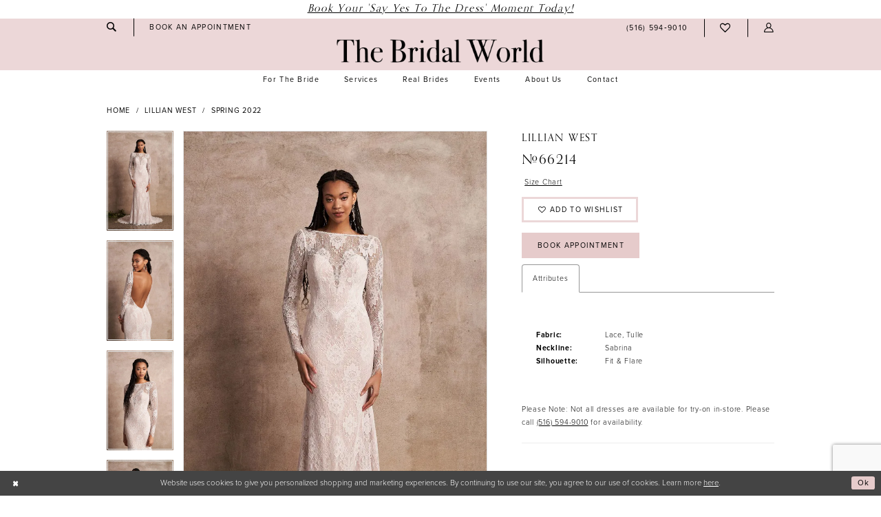

--- FILE ---
content_type: text/html; charset=utf-8
request_url: https://www.thebridalworld.com/lillian-west/spring-2022/66214
body_size: 15816
content:
<!DOCTYPE html>
<html class="" lang="en-US">
<head>
    
<base href="/">
<meta charset="UTF-8">
<meta name="viewport" content="width=device-width, initial-scale=1, maximum-scale=2, user-scalable=0" />
<meta name="format-detection" content="telephone=yes">

    <link rel="apple-touch-icon" sizes="180x180" href="Themes/TheBridalWorld/Content/img/favicon/apple-touch-icon.png">
<link rel="icon" type="image/png" sizes="32x32" href="Themes/TheBridalWorld/Content/img/favicon/favicon-32x32.png">
<link rel="icon" type="image/png" sizes="16x16" href="Themes/TheBridalWorld/Content/img/favicon/favicon-16x16.png">
<link rel="manifest" href="Themes/TheBridalWorld/Content/img/favicon/site.webmanifest">
<link rel="mask-icon" href="Themes/TheBridalWorld/Content/img/favicon/safari-pinned-tab.svg" color="#5bbad5">
<link rel="shortcut icon" href="Themes/TheBridalWorld/Content/img/favicon/favicon.ico">
<meta name="msapplication-TileColor" content="#00aba9">
<meta name="msapplication-config" content="Themes/TheBridalWorld/Content/img/favicon/browserconfig.xml">
<meta name="theme-color" content="#ffffff">
    <link rel="preconnect" href="https://use.typekit.net" crossorigin="anonymous">
<link rel="preconnect" href="https://p.typekit.net" crossorigin="anonymous">
<link rel="preload" href="https://use.typekit.net/hde6avd.css" as="style">
<link rel="stylesheet" href="https://use.typekit.net/hde6avd.css"/>

    
<title>Lillian West | The Bridal World - 66214 | The Bridal World</title>

    <meta property="og:title" content="Lillian West | The Bridal World - 66214 | The Bridal World" />
    <meta property="og:type" content="website" />
    <meta property="og:url" content="https://www.thebridalworld.com/lillian-west/spring-2022/66214"/>
        <meta name="description" content="The Bridal World has been a family owned, award winning, leading provider of bridal gowns in Nassau County since 2002. Style 66214" />
        <meta property="og:description" content="The Bridal World has been a family owned, award winning, leading provider of bridal gowns in Nassau County since 2002. Style 66214" />
        <meta property="og:image" content="https://dy9ihb9itgy3g.cloudfront.net/products/4821/66214/66214_ff_lillian-west.670.webp" />
        <meta name="twitter:image" content="https://dy9ihb9itgy3g.cloudfront.net/products/4821/66214/66214_ff_lillian-west.670.webp">
        <meta name="keywords" content="Wedding Dresses, Sale Wedding Dresses, Alterations, Gown Preservations," />
        <link rel="canonical" href="https://www.thebridalworld.com/lillian-west/spring-2022/66214" />

    

    <link rel="preload" href="/Content/fonts/syvoicomoon/Syvo-Icomoon.woff?y5043x" as="font" type="font/woff" crossorigin>

    <link rel="stylesheet" type="text/css" href="https://www.thebridalworld.com/content/theme.min.css?v=20251230120754"/>
    

    



        <script async src="https://www.googletagmanager.com/gtag/js?id=AW-466423296"></script>
    <script>
      window.dataLayer = window.dataLayer || [];
      function gtag(){dataLayer.push(arguments);}
      gtag('js', new Date());

      gtag('config', 'AW-466423296', {
        allow_enhanced_conversions: true
      });
    </script>






<style>
.product .product-image {
    padding-bottom: 146.66667%!important;
}
.hover-inside .hover-block {
    top: auto!important;
    bottom: 0!important;
    background: #00000078!important;
    transform: translateX(-50%)!important;
}
</style>
</head>
<body class="page-pdp page-common page-white  ">
    <!--[if lt IE 11]>
      <p class="browsehappy">You are using an <strong>outdated</strong> browser. Please <a href="http://browsehappy.com/">upgrade your browser</a> to improve your experience.</p>
    <![endif]-->
    <div class="hidden-vars" data-vars>
    <div class="breakpoint-xl" data-var-name="breakpoint" data-var-type="xl" data-var-value="width"></div>
    <div class="breakpoint-lg" data-var-name="breakpoint" data-var-type="lg" data-var-value="width"></div>
    <div class="breakpoint-md" data-var-name="breakpoint" data-var-type="md" data-var-value="width"></div>
    <div class="breakpoint-sm" data-var-name="breakpoint" data-var-type="sm" data-var-value="width"></div>
    <div class="color-primary" data-var-name="color" data-var-type="primary" data-var-value="color"></div>
    <div class="color-secondary" data-var-name="color" data-var-type="secondary" data-var-value="color"></div>
</div>
    <!-- Loader -->
    <div id="spinner" class="loader">
        <div class="round">
            <div class="section"></div>
        </div>
    </div>
    <div class="app-container app-container-fix">
        

<div class="primary-block iblock-fix" data-property="fixed-header">
    


    <div class="preheader-promo" id="preheader-promo-common" data-property="preheader-promo">
        <div class="container-fluid">
            <div class="row">
                <div class="common-top-promo">
                    
    <div class="common-message" role="status" 
         data-popup="commonTopPromo" 
         data-popup-expires="1"
         style="display:none;background-color:#ffffff;">
        <div class="common-message--blocks iblock-fix">

                <div class="common-message--block common-message--block-text-list">
                    <div class="common-message--text-list">
                        <div class="list">
                                <div class="list-item common-message--text-list-description-item">
                                    <div class="common-message--text common-message--text-list-description">
                                        <h3><a href="appointments" target="_self">Book Your 'Say Yes to The Dress' Moment Today!</a></h3>
                                    </div>
                                </div>

                        </div>
                    </div>
                </div>


        </div>
    </div>

                </div>
            </div>
        </div>
    </div>


         <div class="preheader preheader-appointment hidden-gt-sm hidden-mobile-sticky" id="preheader-appointment">
                <div class="container-fluid">
                    <div class="row">
                        <div class="appointment-link">
                        <a href="appointments" aria-label="Book Appointment">
  <i class="icomoon icomoon-calendar hidden-gt-sm" aria-hidden="true">
  </i>
  <span class="hidden-mobile-sticky">Book an appointment
  </span>
</a>

                    </div>
                </div>
            </div>
        </div>

    <div class="preheader preheader-main" id="preheader">
        <div class="container">
            <div class="row">
                <div class="preheader-blocks">
                    <div class="preheader-block preheader-left preheader-style">
                        <ul role="menu" aria-label="Preheader Menu. Buttons: hamburger, search, appointment, phone" class="has-separators">
                            <li class="hidden-gt-sm" role="menuitem">
                                <span role="button"
      class="navbar-toggle collapsed"
      data-toggle="collapse"
      data-target="#main-navbar"
      aria-expanded="false"
      aria-controls="navbar"
      aria-label="Show Navbar">
    <i class="icomoon icomoon-hamburger"
       aria-hidden="true"></i>
</span>
                            </li>
                            <li role="menuitem" class="hidden-xs hidden-sm">
                                <a class="show-search"
   href="search"
   aria-haspopup="true"
   aria-expanded="false"
   aria-label="Show search">
    <i class="icomoon icomoon-search"
       aria-hidden="true"></i>
</a>
                            </li>
                                <li role="menuitem" class="hidden-xs hidden-sm">
                                   <a href="appointments" aria-label="Book Appointment">
  <i class="icomoon icomoon-calendar hidden-gt-sm" aria-hidden="true">
  </i>
  <span class="hidden-mobile-sticky">Book an appointment
  </span>
</a>

                                </li>
                                <li class="hidden-gt-sm hidden-mobile-sticky" role="menuitem">
                                    <a href="tel:5165949010" rel="nofollow" aria-label="Phone us">
  <i class="icomoon icomoon-phone hidden-gt-sm" aria-hidden="true">
  </i>
  <span class="hidden-xs hidden-sm">(516)&nbsp;594&#8209;9010
  </span>
</a>

                                </li>
                        </ul>
                    </div>

                    <a
                       href="/"
                       class="brand-logo"
                       aria-label="The Bridal World">
                        <img src="logos/main-logo?v=76008c69-36d5-90f8-f391-b996f1cf4a85"
                             alt="The Bridal World"/>
                    </a>

                    <div class="preheader-block preheader-right preheader-style">
                        <ul role="menu" aria-label="Preheader Menu. Buttons: appointment, search, phone, wishlist, account, cart" class="has-separators">
                                <li role="menuitem" class="hidden visible-mobile-sticky">
                                    <a href="appointments" aria-label="Book Appointment">
  <i class="icomoon icomoon-calendar hidden-gt-sm" aria-hidden="true">
  </i>
  <span class="hidden-mobile-sticky">Book an appointment
  </span>
</a>

                                </li>

                            <li role="menuitem" class="hidden-gt-sm">
                                <a class="show-search"
   href="search"
   aria-haspopup="true"
   aria-expanded="false"
   aria-label="Show search">
    <i class="icomoon icomoon-search"
       aria-hidden="true"></i>
</a>
                            </li>

                                <li class="hidden-xs hidden-sm visible-mobile-sticky" role="menuitem">
                                    <a href="tel:5165949010" rel="nofollow" aria-label="Phone us">
  <i class="icomoon icomoon-phone hidden-gt-sm" aria-hidden="true">
  </i>
  <span class="hidden-xs hidden-sm">(516)&nbsp;594&#8209;9010
  </span>
</a>

                                </li>
                            
                            <li role="menuitem">
                                <a href="/wishlist"
   aria-label="Wishlist">
    <i class="icomoon icomoon-heart"
       aria-hidden="true"></i>
</a>
                            </li>

                            <li role="menuitem" class="hidden-xs hidden-sm">
                                <a role="button"
   href="/account/information"
   class="dropdown-toggle"
   data-toggle="dropdown"
   aria-haspopup="true"
   aria-expanded="false"
   aria-label="Account dropdown">
    <i class="icomoon icomoon-user" aria-hidden="true"></i>
</a>
<div class="dropdown-menu clickable cart-popup"
     role="dialog"
     aria-label="Account Dialog">
    <span class="fl-right close-dropdown"
          data-trigger="cart"
          role="button"
          aria-label="Toggle Account Dialog"
          aria-haspopup="true"
          aria-expanded="false">
    </span>
    <div class="account-dropdown">
        <ul>
                <li>
                    <a href="/login">Sign In</a>
                </li>
                <li>
                    <a href="/register">Sign Up</a>
                </li>
                <li>
                    <a href="/wishlist">Wishlist</a>
                </li>
        </ul>
    </div>
</div>
                            </li>
                        </ul>
                    </div>

                    <div class="search-holder">
                        
<div name="search-form" 
     role="search"
     aria-label="Search form"
     class="search-form iblock-fix collapsed">
    <div class="search-group ui-widget">
        <div class="search-btn search-btn-left">
            <button type="submit"
                    data-trigger="search"
                    aria-label="Submit Search">
                <i class="icomoon icomoon-search"
                   aria-hidden="true"></i>
            </button>
        </div>
        <div class="search-btn search-btn-right">
            <button type="button"
                    class="close-search-form"
                    aria-label="Close Search">
                <i class="icon-syvo icon-close-x"
                   aria-hidden="true"></i>
            </button>
        </div>
        <input type="search"
               name="query"
               class="ui-autocomplete-input"
               placeholder="Search"
               aria-label="Search Field"
               data-property="search"
               autocomplete="off">
    </div>
</div>
                    </div>
                </div>
            </div>
        </div>
    </div>
    <header class="header iblock-fix" id="header">
        <div class="container">
            <div class="row">
                <div class="header-blocks clearfix">
                    

<div id="main-navbar" class="navbar-collapse main-navbar main-navbar-extended collapse">
    <div class="main-navbar-extended-contents">
        
<div class="main-navbar-extended-header hidden-gt-sm">
    <div class="main-navbar-extended-header-search">
        
<div name="search-form" 
     role="search"
     aria-label="Search form"
     class="search-form iblock-fix collapsed">
    <div class="search-group ui-widget">
        <div class="search-btn search-btn-left">
            <button type="submit"
                    data-trigger="search"
                    aria-label="Submit Search">
                <i class="icomoon icomoon-search"
                   aria-hidden="true"></i>
            </button>
        </div>
        <div class="search-btn search-btn-right">
            <button type="button"
                    class="close-search-form"
                    aria-label="Close Search">
                <i class="icon-syvo icon-close-x"
                   aria-hidden="true"></i>
            </button>
        </div>
        <input type="search"
               name="query"
               class="ui-autocomplete-input"
               placeholder="Search"
               aria-label="Search Field"
               value=""
               data-property="search"
               autocomplete="off">
    </div>
</div>
    </div>
</div>
        
<div class="main-navbar-extended-body">
    



<div class="common-navbar">
  <span class="close-navbar"
        data-toggle="collapse"
        data-target="#main-navbar"
        aria-haspopup="false" 
        aria-expanded="false"
        aria-hidden="true"
        aria-label="Close Navbar">    
  </span>
  <ul role="menubar" aria-label="Main Navigation Menu">
    <li role="none">
          <input type="checkbox" autocomplete="off" data-trigger="menu-opener" aria-label="Services">
      <a class="navbar-item" role="menuitem" tabindex="0" aria-expanded="false">
        <span>For the Bride
        </span>
        <i class="sign" aria-hidden="true">
        </i>
      </a>
      
       <ul class="common-sub-menu" role="menu" aria-label="Our Brides">
        <li role="none" data-menu-item="empty">
          <input type="checkbox" autocomplete="off" data-trigger="menu-opener" aria-label="Services submenu">
          <ul role="menu" aria-label="Services submenu">
            <li role="none">
              <a href="designers" class="navbar-item" role="menuitem" tabindex="-1">
                <span> Wedding Dresses
                </span>
                <i class="sign" aria-hidden="true">
                </i>
              </a>
            </li>
            <!--<li role="none">
              <a href="/collections/motherofthebride" class="navbar-item" role="menuitem" tabindex="-1">
                <span> Mothers Dresses
                </span>
                <i class="sign" aria-hidden="true">
                </i>
              </a>
            </li>-->
            <li role="none">
              <a href="accessories" class="navbar-item" role="menuitem" tabindex="-1">
                <span> Accessories
                </span>
                <i class="sign" aria-hidden="true">
                </i>
              </a>
            </li>
            <li role="none">
              <a href="collections/bridal/sale" class="navbar-item" role="menuitem" tabindex="-1">
                <span> Sample Sale Dresses
                </span>
                <i class="sign" aria-hidden="true">
                </i>
              </a>
            </li>
            
          </ul>
        </li>
      </ul>
 
    </li>
    
    <li role="none">
      <input type="checkbox" autocomplete="off" data-trigger="menu-opener" aria-label="Services">
      <span class="navbar-item" role="menuitem" tabindex="-1" aria-haspopup="true" aria-expanded="false">
        <span>Services
        </span>
        <i class="sign" aria-hidden="true">
        </i>
      </span>
      <ul class="common-sub-menu" role="menu" aria-label="Our Brides">
        <li role="none" data-menu-item="empty">
          <input type="checkbox" autocomplete="off" data-trigger="menu-opener" aria-label="Services submenu">
          <ul role="menu" aria-label="Services submenu">
            <li role="none">
              <a href="alterations" class="navbar-item" role="menuitem" tabindex="-1">
                <span>Alterations
                </span>
                <i class="sign" aria-hidden="true">
                </i>
              </a>
            </li>
            <li role="none">
              <a href="preservation" class="navbar-item" role="menuitem" tabindex="-1">
                <span>Cleaning & Preservation
                </span>
                <i class="sign" aria-hidden="true">
                </i>
              </a>
            </li>
          </ul>
        </li>
      </ul>
      
    </li>
    <li role="none">
          <input type="checkbox" autocomplete="off" data-trigger="menu-opener" aria-label="Services">

      <a class="navbar-item" role="menuitem" tabindex="0" aria-expanded="false">
        <span>Real Brides
        </span>
        <i class="sign" aria-hidden="true">
        </i>
      </a>
      
        <ul class="common-sub-menu" role="menu" aria-label="Our Brides">
        <li role="none" data-menu-item="empty">
          <input type="checkbox" autocomplete="off" data-trigger="menu-opener" aria-label="Services submenu">
          <ul role="menu" aria-label="Services submenu">
            <li role="none">
              <a href="real-brides" class="navbar-item" role="menuitem" tabindex="-1">
                <span> Our Brides
                </span>
                <i class="sign" aria-hidden="true">
                </i>
              </a>
            </li>
            <li role="none">
              <a href="/testimonials-new" class="navbar-item" role="menuitem" tabindex="-1">
                <span> Testimonials
                </span>
                <i class="sign" aria-hidden="true">
                </i>
              </a>
            </li>
          </ul>
        </li>
      </ul>
      
    </li>
    <li role="none">
      <a href="events" class="navbar-item" role="menuitem" tabindex="0" aria-expanded="false">
        <span>Events
        </span>
        <i class="sign" aria-hidden="true">
        </i>
      </a>
    </li>
    <li role="none">
     <input type="checkbox" autocomplete="off" data-trigger="menu-opener" aria-label="Services">
      <a class="navbar-item" role="menuitem" tabindex="0" aria-expanded="false">
        <span>About us
        </span>
        <i class="sign" aria-hidden="true">
        </i>
      </a>
       <ul class="common-sub-menu" role="menu" aria-label="Our Brides">
        <li role="none" data-menu-item="empty">
          <input type="checkbox" autocomplete="off" data-trigger="menu-opener" aria-label="Services submenu">
          <ul role="menu" aria-label="Services submenu">
             
            <li role="none">
              <a href="About-us" class="navbar-item" role="menuitem" tabindex="-1">
                <span> About Us
                </span>
                <i class="sign" aria-hidden="true">
                </i>
              </a>
            </li>
            <li role="none">
              <a href="faqs" class="navbar-item" role="menuitem" tabindex="-1">
                <span> FAQs
                </span>
                <i class="sign" aria-hidden="true">
                </i>
              </a>
            </li>
            <li role="none">
              <a href="our-causes" class="navbar-item" role="menuitem" tabindex="-1">
                <span> Our Causes
                </span>
                <i class="sign" aria-hidden="true">
                </i>
              </a>
            </li>
            <li role="none">
              <a href="blog" class="navbar-item" role="menuitem" tabindex="-1">
                <span>Blog
                </span>
                <i class="sign" aria-hidden="true">
                </i>
              </a>
            </li>
          </ul>
        </li>
      </ul>
    </li>         
    <li role="none">
      <a href="contact-us" class="navbar-item" role="menuitem" tabindex="0" aria-expanded="false">
        <span>Contact
        </span>
        <i class="sign" aria-hidden="true">
        </i>
      </a>
    </li>
  </ul>
</div>   


</div>
        
<div class="main-navbar-extended-footer hidden-gt-sm">
    <div class="main-navbar-extended-footer-icons">
        <ul>
                    <li>
                        <a href="/wishlist">
                            <i class="icon-syvo icon-heart-o" aria-hidden="true"></i>
                            <span>Wishlist</span>
                        </a>
                    </li>
                <li>
                    <a href="/login">
                        <i class="icon-syvo icon-user-o" aria-hidden="true"></i>
                        <span>Sign In</span>
                    </a>
                </li>
                <li>
                    <a href="/register">
                        <i class="icon-syvo icon-user-o" aria-hidden="true"><span>+</span></i>
                        <span>Sign Up</span>
                    </a>
                </li>
        </ul>
    </div>
</div>
    </div>
    
<div class="main-navbar-extended-overlay" data-toggle="collapse" data-target="#main-navbar" aria-haspopup="false" aria-expanded="false" aria-hidden="true"></div>
</div>
                </div>
            </div>
        </div>
    </header>
</div>



        <div class="main-content" id="main">
            



<div class="details-cmp common-cmp bootstrap-iso iblock-fix">

    

<section class="section-breadcrumbs">
    <div class="container">
        <div class="row">
            <div class="common-breadcrumbs">
                <ul>
                        <li>
                                <a class=""
                                   href="/">Home</a>

                        </li>
                        <li>
                                <a class=""
                                   href="/lillian-west">Lillian West</a>

                        </li>
                        <li>
                                <a class=""
                                   href="/lillian-west/spring-2022">Spring 2022</a>

                        </li>
                </ul>
            </div>
        </div>

    </div>
</section>

    <section class="section-product" data-product-id="1869">
        <div class="container">
            <div class="row">
                <div class="product-bio">
                    <div class="product-detailed clearfix iblock-fix">
                        <div class="product-info product-visual">

                            




<div class="product-media">
    

    <div class="product-views clearfix" data-property="parent">
        <span role="heading" aria-level="2" class="sr-only">Products Views Carousel</span>
        <a href="#products-views-skip" title="Skip to end" class="sr-only sr-only-focusable" 
           data-trigger="scroll-to" data-target="#products-views-skip">Skip to end</a>
        

<div class="product-view previews">
        <div class="list" data-list="previews" aria-label="Lillian West #66214 thumbnail list">

                    <div class="list-item">
                        <div class="preview has-background"
                             style="background-image: url('https://dy9ihb9itgy3g.cloudfront.net/products/4821/66214/66214_ff_lillian-west.340.webp')"
                             data-trigger="color-filter-all"
                             data-value-id="">
                            <img src="https://dy9ihb9itgy3g.cloudfront.net/products/4821/66214/66214_ff_lillian-west.340.webp" alt="Lillian West #66214 #0 default vertical thumbnail"/>
                        </div>
                    </div>
                    <div class="list-item">
                        <div class="preview has-background"
                             style="background-image: url('https://dy9ihb9itgy3g.cloudfront.net/products/4821/66214/66214_bc_lillian-west.340.webp')"
                             data-trigger="color-filter-all"
                             data-value-id="">
                            <img src="https://dy9ihb9itgy3g.cloudfront.net/products/4821/66214/66214_bc_lillian-west.340.webp" alt="Lillian West #66214 #1 default vertical thumbnail"/>
                        </div>
                    </div>
                    <div class="list-item">
                        <div class="preview has-background"
                             style="background-image: url('https://dy9ihb9itgy3g.cloudfront.net/products/4821/66214/66214_fc_lillian-west.340.webp')"
                             data-trigger="color-filter-all"
                             data-value-id="">
                            <img src="https://dy9ihb9itgy3g.cloudfront.net/products/4821/66214/66214_fc_lillian-west.340.webp" alt="Lillian West #66214 #2 vertical thumbnail"/>
                        </div>
                    </div>
                    <div class="list-item">
                        <div class="preview has-background"
                             style="background-image: url('https://dy9ihb9itgy3g.cloudfront.net/products/4821/66214/66214_fb_lillian-west.340.webp')"
                             data-trigger="color-filter-all"
                             data-value-id="">
                            <img src="https://dy9ihb9itgy3g.cloudfront.net/products/4821/66214/66214_fb_lillian-west.340.webp" alt="Lillian West #66214 #3 vertical thumbnail"/>
                        </div>
                    </div>
        </div>
</div>
        

<div class="product-view overviews common-videolist">

        <div class="list" data-list="overviews" data-slick>
                    <div class="list-item slick-current">
                        <div class="overview"
                             data-lazy-background
                             data-value-id=""
                             data-related-image="false">
                            <a href="https://dy9ihb9itgy3g.cloudfront.net/products/4821/66214/66214_ff_lillian-west.2000.webp"
                               class="MagicZoom overview-media" data-options="lazyZoom: true; textClickZoomHint: Click to zoom"
                               aria-label="Full size Lillian West #66214 #0 default vertical picture">
                                <img data-lazy="https://dy9ihb9itgy3g.cloudfront.net/products/4821/66214/66214_ff_lillian-west.740.webp" 
                                     alt="Lillian West #66214 #0 default vertical picture"/>
                            </a>
                        </div>
                    </div>
                    <div class="list-item ">
                        <div class="overview"
                             data-lazy-background
                             data-value-id=""
                             data-related-image="false">
                            <a href="https://dy9ihb9itgy3g.cloudfront.net/products/4821/66214/66214_bc_lillian-west.2000.webp"
                               class="MagicZoom overview-media" data-options="lazyZoom: true; textClickZoomHint: Click to zoom"
                               aria-label="Full size Lillian West #66214 #1 default vertical picture">
                                <img data-lazy="https://dy9ihb9itgy3g.cloudfront.net/products/4821/66214/66214_bc_lillian-west.740.webp" 
                                     alt="Lillian West #66214 #1 default vertical picture"/>
                            </a>
                        </div>
                    </div>
                    <div class="list-item ">
                        <div class="overview"
                             data-lazy-background
                             data-value-id=""
                             data-related-image="false">
                            <a href="https://dy9ihb9itgy3g.cloudfront.net/products/4821/66214/66214_fc_lillian-west.2000.webp"
                               class="MagicZoom overview-media" data-options="lazyZoom: true; textClickZoomHint: Click to zoom"
                               aria-label="Full size Lillian West #66214 #2 vertical picture">
                                <img data-lazy="https://dy9ihb9itgy3g.cloudfront.net/products/4821/66214/66214_fc_lillian-west.740.webp" 
                                     alt="Lillian West #66214 #2 vertical picture"/>
                            </a>
                        </div>
                    </div>
                    <div class="list-item ">
                        <div class="overview"
                             data-lazy-background
                             data-value-id=""
                             data-related-image="false">
                            <a href="https://dy9ihb9itgy3g.cloudfront.net/products/4821/66214/66214_fb_lillian-west.2000.webp"
                               class="MagicZoom overview-media" data-options="lazyZoom: true; textClickZoomHint: Click to zoom"
                               aria-label="Full size Lillian West #66214 #3 vertical picture">
                                <img data-lazy="https://dy9ihb9itgy3g.cloudfront.net/products/4821/66214/66214_fb_lillian-west.740.webp" 
                                     alt="Lillian West #66214 #3 vertical picture"/>
                            </a>
                        </div>
                    </div>
        </div>
    
    <div class="controls">
        <div class="list">
            <div class="list-item">
            </div>
        </div>
    </div>

    

</div>
        <div id="products-views-skip" class="sr-only" tabindex="-1">Products Views Carousel End</div>
    </div>

</div>

<div class="visual-dots dots-placeholder"></div>

<div class="social-networks social-share social-share-single">
    <ul>
        <li>
            <span class="share-title">
                Share:
            </span>
        </li>
                    <li style="display: none;">
                        <a href="https://x.com/bridalworldny?lang=en"
                           data-property="x-share"
                           data-placement="Social group"
                           target="_blank" title="X" aria-label="Share using X">
                            <i class="icon-syvo icon-x-twitter" aria-hidden="true"></i>
                        </a>
                    </li>
        
    </ul>
</div>




                        </div>
                        <div class="product-info product-sheet" data-property="product-details">

                            


<div class="product-heading">
    <div class="option name">
        
    <h1 role="heading" aria-level="1">
        Lillian West
    </h1>

    <h3 role="heading" aria-level="2">
        #66214
    </h3>


    </div>
    

</div>




    <div class="product-dynamic">
        
            <div class="option option-size">

    <div class="option-header">

<div class="size-addon product-options-addon">
    <a href="javascript:void(0);"
       class="btn btn-chart option-display"
       data-trigger="open-sizechart"
       role="button"
       aria-label="Size Chart"
       aria-haspopup="true"
       aria-expanded="false">
        Size Chart
    </a>
</div>    </div>
            </div>
        
    </div>



<div class="product-actions" aria-live="polite" aria-label="Product buttons. Cart and Wishlist buttons state depends on color/size combination chosen">
    <div class="option buttons-block">


    <div class="relative-container">
        <div class="cart-hint" data-property="cart-tooltip">
    <a href="#" class="cart-hint-close" data-trigger="cart-tooltip-close" aria-label="Close ship date tooltip"><span aria-hidden="true">&#10006;</span></a>
    <div class="cart-hint-header">
        <span class="h5" data-change="cart-tooltip-header">Ship date:</span>
    </div>
    <div class="cart-hint-body">
        <p data-change="cart-tooltip-text"></p>
    </div>
    <div class="cart-hint-arrow"></div>
</div>
        <a href="javascript:void(0);" class="btn btn-success-invert btn__add-wishlist" data-property="add-wishlist" data-value="true">
            <i class="fa fa-heart-o btn__add-wishlist__icon" aria-hidden="true"></i>
            <span class="btn__add-wishlist__title">Add to Wishlist</span>
            <i class="fa fa-check btn__add-wishlist__icon--active" aria-hidden="true"></i>
            <span class="btn__add-wishlist__title--active">Added To Wishlist</span>
        </a>
    </div>
    <a href="/appointments" class="btn btn-success" data-property="book-appointment" >
        Book Appointment
    </a>
    

    </div>
</div>






    <div class="product-attributes">
        <div class="option description">
            


    <div class="tabs tabs-description">
        <ul class="nav nav-tabs">
                <li class="active">
                    <a data-toggle="tab" href="#attributes" class="option-title">Attributes</a>
                </li>
        </ul>
        <div class="tab-content">

                <div id="attributes" class="tab-pane fade in active">
                    <ul class="attr-ul">
                            <li>
                                <div>Fabric: </div>
                                <div>
                                    Lace, Tulle
                                </div>
                            </li>
                            <li>
                                <div>Neckline: </div>
                                <div>
                                    Sabrina
                                </div>
                            </li>
                            <li>
                                <div>Silhouette: </div>
                                <div>
                                    Fit & Flare
                                </div>
                            </li>
                    </ul>
                </div>

        </div>
    </div>

        </div>
    </div>
    <div>
        <div class="option description">
            
    <div style="position: relative">
        <div class="pdp-disclaimer-description"
             ><p>Please Note: Not all dresses are available for try-on in-store. Please call&nbsp;<a href="tel:5165949010" target="_blank" rel="noopener">(516) 594-9010</a>&nbsp;for availability.&nbsp;</p></div>

    </div>
        <hr />

        </div>
    </div>




                        </div>
                    </div>

                    


                </div>
            </div>
        </div>
    </section>


    


    <section class="section-header">
        <div class="container">
            <div class="row">
                <div class="header">
                    <h2>Related Products</h2>
                </div>
            </div>
        </div>
    </section>
    <section class="section-recommended section-related" aria-label="Related Products">
        <span role="heading" aria-level="2" class="sr-only">Related Products Carousel</span>
        <a href="#related-products-skip" title="Skip to end" class="sr-only sr-only-focusable"
           data-trigger="scroll-to" data-target="#related-products-skip">Skip to end</a>
        <div class="container">
            <div class="row">
                <div class="recommended-products related-products" data-property="related-products">
                        
    <div class="product-list  prices-hidden colors-hidden" aria-label="Product List" data-property="product-list">
        <div class="list" data-list="products">

                    <div class="list-item" data-layout-width>
                        
<div class="product " data-property="parent" data-product-id="1883">

    <div class="product-content product-content-visual clearfix">
       


    <a href="/lillian-west/spring-2022/66228" class="product-images" data-link="product-images" 
       role="presentation" 
       tabindex="-1" 
       aria-label="Visit Lillian West #66228 Page">
        <div class="list" data-list="product-images" role="list">
            <div class="list-item" role="listitem">
                


<div class="product-image product-image-default has-background" data-img="default" style="background-image: url(&#x27;https://dy9ihb9itgy3g.cloudfront.net/products/4821/66228/66228_ff_lillian-west.740.webp&#x27;)" data-related-image="false"><img alt="Lillian West #66228 Default Thumbnail Image" height="1151" src="https://dy9ihb9itgy3g.cloudfront.net/products/4821/66228/66228_ff_lillian-west.740.webp" width="740" /></div>


            </div>
        </div>
    </a>

        
        

    </div>
    
    <div class="product-content product-content-brief clearfix">

        
        <div class="product-brief">

            <a href="/lillian-west/spring-2022/66228" data-link="product-title" class="product-brief-content product-brief-content-title">
                <div class="product-title">
    <div class="title title-small" title="Lillian West #66228">
        <h4 role="presentation" aria-level="4">
            <span data-layout-font>Lillian West</span>
        </h4>
        <h5 role="presentation" aria-level="5">
            <span data-layout-font>#66228</span>
        </h5>
</div>
</div>
            </a>

            


        </div>
    </div>
</div>
                    </div>
                    <div class="list-item" data-layout-width>
                        
<div class="product " data-property="parent" data-product-id="1880">

    <div class="product-content product-content-visual clearfix">
       


    <a href="/lillian-west/spring-2022/66225" class="product-images" data-link="product-images" 
       role="presentation" 
       tabindex="-1" 
       aria-label="Visit Lillian West #66225 Page">
        <div class="list" data-list="product-images" role="list">
            <div class="list-item" role="listitem">
                


<div class="product-image product-image-default has-background" data-img="default" style="background-image: url(&#x27;https://dy9ihb9itgy3g.cloudfront.net/products/4821/66225/66225_ff_lillian-west.740.webp&#x27;)" data-related-image="false"><img alt="Lillian West #66225 Default Thumbnail Image" height="1151" src="https://dy9ihb9itgy3g.cloudfront.net/products/4821/66225/66225_ff_lillian-west.740.webp" width="740" /></div>


            </div>
        </div>
    </a>

        
        

    </div>
    
    <div class="product-content product-content-brief clearfix">

        
        <div class="product-brief">

            <a href="/lillian-west/spring-2022/66225" data-link="product-title" class="product-brief-content product-brief-content-title">
                <div class="product-title">
    <div class="title title-small" title="Lillian West #66225">
        <h4 role="presentation" aria-level="4">
            <span data-layout-font>Lillian West</span>
        </h4>
        <h5 role="presentation" aria-level="5">
            <span data-layout-font>#66225</span>
        </h5>
</div>
</div>
            </a>

            


        </div>
    </div>
</div>
                    </div>
                    <div class="list-item" data-layout-width>
                        
<div class="product " data-property="parent" data-product-id="1877">

    <div class="product-content product-content-visual clearfix">
       


    <a href="/lillian-west/spring-2022/66222" class="product-images" data-link="product-images" 
       role="presentation" 
       tabindex="-1" 
       aria-label="Visit Lillian West #66222 Page">
        <div class="list" data-list="product-images" role="list">
            <div class="list-item" role="listitem">
                


<div class="product-image product-image-default has-background" data-img="default" style="background-image: url(&#x27;https://dy9ihb9itgy3g.cloudfront.net/products/4821/66222/66222_ff_lillian-west.740.webp&#x27;)" data-related-image="false"><img alt="Lillian West #66222 Default Thumbnail Image" height="1151" src="https://dy9ihb9itgy3g.cloudfront.net/products/4821/66222/66222_ff_lillian-west.740.webp" width="740" /></div>


            </div>
        </div>
    </a>

        
        

    </div>
    
    <div class="product-content product-content-brief clearfix">

        
        <div class="product-brief">

            <a href="/lillian-west/spring-2022/66222" data-link="product-title" class="product-brief-content product-brief-content-title">
                <div class="product-title">
    <div class="title title-small" title="Lillian West #66222">
        <h4 role="presentation" aria-level="4">
            <span data-layout-font>Lillian West</span>
        </h4>
        <h5 role="presentation" aria-level="5">
            <span data-layout-font>#66222</span>
        </h5>
</div>
</div>
            </a>

            


        </div>
    </div>
</div>
                    </div>
                    <div class="list-item" data-layout-width>
                        
<div class="product " data-property="parent" data-product-id="1867">

    <div class="product-content product-content-visual clearfix">
       


    <a href="/lillian-west/spring-2022/66212" class="product-images" data-link="product-images" 
       role="presentation" 
       tabindex="-1" 
       aria-label="Visit Lillian West #66212 Page">
        <div class="list" data-list="product-images" role="list">
            <div class="list-item" role="listitem">
                


<div class="product-image product-image-default has-background" data-img="default" style="background-image: url(&#x27;https://dy9ihb9itgy3g.cloudfront.net/products/4821/66212/66212_ff_d_lillian-west.740.webp&#x27;)" data-related-image="false"><img alt="Lillian West #66212 Default Thumbnail Image" height="1151" src="https://dy9ihb9itgy3g.cloudfront.net/products/4821/66212/66212_ff_d_lillian-west.740.webp" width="740" /></div>


            </div>
        </div>
    </a>

        
        

    </div>
    
    <div class="product-content product-content-brief clearfix">

        
        <div class="product-brief">

            <a href="/lillian-west/spring-2022/66212" data-link="product-title" class="product-brief-content product-brief-content-title">
                <div class="product-title">
    <div class="title title-small" title="Lillian West #66212">
        <h4 role="presentation" aria-level="4">
            <span data-layout-font>Lillian West</span>
        </h4>
        <h5 role="presentation" aria-level="5">
            <span data-layout-font>#66212</span>
        </h5>
</div>
</div>
            </a>

            


        </div>
    </div>
</div>
                    </div>
                    <div class="list-item" data-layout-width>
                        
<div class="product " data-property="parent" data-product-id="1865">

    <div class="product-content product-content-visual clearfix">
       


    <a href="/lillian-west/spring-2022/66210" class="product-images" data-link="product-images" 
       role="presentation" 
       tabindex="-1" 
       aria-label="Visit Lillian West #66210 Page">
        <div class="list" data-list="product-images" role="list">
            <div class="list-item" role="listitem">
                


<div class="product-image product-image-default has-background" data-img="default" style="background-image: url(&#x27;https://dy9ihb9itgy3g.cloudfront.net/products/4821/66210/66210_ff_lillian-west.740.webp&#x27;)" data-related-image="false"><img alt="Lillian West #66210 Default Thumbnail Image" height="1151" src="https://dy9ihb9itgy3g.cloudfront.net/products/4821/66210/66210_ff_lillian-west.740.webp" width="740" /></div>


            </div>
        </div>
    </a>

        
        

    </div>
    
    <div class="product-content product-content-brief clearfix">

        
        <div class="product-brief">

            <a href="/lillian-west/spring-2022/66210" data-link="product-title" class="product-brief-content product-brief-content-title">
                <div class="product-title">
    <div class="title title-small" title="Lillian West #66210">
        <h4 role="presentation" aria-level="4">
            <span data-layout-font>Lillian West</span>
        </h4>
        <h5 role="presentation" aria-level="5">
            <span data-layout-font>#66210</span>
        </h5>
</div>
</div>
            </a>

            


        </div>
    </div>
</div>
                    </div>
        </div>
    </div>

                </div>
            </div>
        </div>
        <div id="related-products-skip" class="sr-only" tabindex="-1">Related Products Carousel End</div>
    </section>




    


</div>



        </div>
        
<div class="ending-block iblock-fix">
    <footer class="footer" id="footer">
        <div class="container">
            <div class="row">
                <div class="footer-groups">
                    <div class="list">
                            <div class="list-item">
                                <div class="footer-group">
                                    <div class="footer-style">
                                        <h5>Contact
</h5>
<p>
      <p>
             <a href="https://maps.app.goo.gl/HfpwA2nPuqTDXFds5" target="_blank" rel="nofollow">
        
        191A Atlantic Ave,<br/>Freeport, NY 11520
        
             </a>
    </p>

 </p>
<p>
  <a href="tel:5165949010" rel="nofollow">
    (516)&nbsp;594&#8209;9010
  </a>
</p>
<p>
  <a href="mailto:info@thebridalworld.com" rel="nofollow">
    info@thebridalworld.com
  </a>
</p>

                                    </div>
                                </div>
                            </div>
                            <div class="list-item">
                                <div class="footer-group">
                                    <div class="footer-style">
                                        <h5>Hours
</h5>
<table>
  <tr>
    <td>
      Sun
    </td>
    <td>
      11am-5pm
    </td>
  </tr>
  <tr>
    <td>
      Mon
    </td>
    <td>
      12pm-7pm
    </td>
  </tr>
  <tr>
    <td>
      Tues
    </td>
    <td>
      Closed
    </td>
  </tr>
  <tr>
    <td>
      Wed
    </td>
    <td>
      12pm-8pm
    </td>
  </tr>
  <tr>
    <td>
      Thur
    </td>
    <td>
      12pm-8pm
    </td>
  </tr>
  <tr>
    <td>
      Fri
    </td>
    <td>
      12pm-5pm
    </td>
  </tr>
  <tr>
    <td>
      Sat
    </td>
    <td>
      11am-5pm
    </td>
  </tr>
</table>

                                    </div>
                                </div>
                            </div>
                            <div class="list-item">
                                <div class="footer-group">
                                    <div class="footer-style">
                                        <h5>Information
</h5>
<ul>
  <li>
    <a href="privacy">Privacy Policy
    </a>
  </li>
  <li>
    <a href="terms">terms & conditions
    </a>
  </li>
  <li>
    <a href="appointments">Appointments
    </a>
  </li>
  <li>
    <a href="accessibility">Accessibility
    </a>
  </li>
  <li>
    <a href="wishlist">Wishlist
    </a>
  </li>
  <li>
    <a href="alterations">Alterations
    </a>
  </li>
  <li>
    <a href="preservation">Gown Preservation
    </a>
  </li>
  <li>
    <a href="faqs">FAQ
    </a>
  </li>
</ul>

                                    </div>
                                </div>
                            </div>

                        <div class="list-item">
                            <div class="footer-group">
                                <div class="footer-style">
                                    <h5>Stay connected</h5>
                                    
<div class="subscribe iblock-fix">
    <form data-form="subscribe" novalidate="novalidate" aria-label="Subscribe form"
          >
        <div class="block-row">
            <input type="email" name="email" placeholder="enter email" autocomplete="off" data-input="subscribe" data-rule-email="true" aria-label="Enter your email">
            <button type="submit" data-trigger="subscribe" aria-label="Submit email">
                <i class="icomoon icomoon-paper-plane" aria-hidden="true"></i>
            </button>
            <label class="success" data-msg="subscribe">
                Thank you for signing up!
            </label>
        </div>
    </form>
</div>


                                        <div class="social-networks social-links">
        <ul aria-label="Follow us">
                    <li>
                        <a href="https://www.facebook.com/TheBridalWorld/"
                           target="_blank" title="Facebook"
                           tabindex="0" aria-label="Visit our Facebook">
                            <i class="fa fa-facebook" aria-hidden="true"></i>
                        </a>
                    </li>
                    <li>
                        <a href="https://www.instagram.com/thebridalworldny/?hl=en"
                           target="_blank" title="Instagram"
                           tabindex="-1" aria-label="Visit our Instagram">
                            <i class="fa fa-instagram" aria-hidden="true"></i>
                        </a>
                    </li>
                    <li>
                        <a href="https://x.com/bridalworldny?lang=en"
                           target="_blank" title="X"
                           tabindex="-1" aria-label="Visit our X">
                            <i class="icon-syvo icon-x-twitter" aria-hidden="true"></i>
                        </a>
                    </li>
        </ul>
    </div>

                                </div>
                            </div>
                        </div>
                    </div>
                </div>
            </div>
        </div>
    </footer>
</div>
    </div>
    







    <style>
            
    </style>
    <div id="privacyPolicyAcceptance" class="sticky-horizontal-bar" role="alert">
        <div class="content">


                <div class="popup-block popup-body">
                    <p>Website uses cookies to give you personalized shopping and marketing experiences. By continuing to use our site, you agree to our use of cookies. Learn more <a href='privacy'>here</a>.</p>
                </div>
            

                <div class="popup-block popup-controls popup-controls--left">
                    
    <div class="list">
            <div class="list-item">
                <button class="btn btn-success-invert close" aria-label="Close Dialog"></button>
            </div>
    </div>

                </div>

                <div class="popup-block popup-controls popup-controls--right">
                    
    <div class="list">
            <div class="list-item">
                <button class="btn btn-success ok" aria-label="Submit Dialog">Ok</button>
            </div>
    </div>

                </div>
        </div>
    </div>






    




    <div class="modal modal-sizechart modal-common" id="sizeModal" role="dialog" data-property="sizechart-modal" style="display: none">
        <div class="modal-dialog">
            <div class="modal-content">
                <div class="modal-block modal-header">
                    <div class="sizechart-title title">
                        <h3>
                            Size Chart
                        </h3>
                    </div>
                </div>
                <div class="modal-block modal-body">
                    <div class="common-sizechart">
                        <div class="content-blocks">
                            <div class="content-block content-table">
                                <div class="sizechart-table" data-content="sizechart-content">
                                    <table>
<thead>
<tr><th>Size</th><th>2</th><th>4</th><th>6</th><th>8</th><th>10</th><th>12</th><th>14</th><th>16</th><th>18</th><th>20</th><th>22</th><th>24</th><th>26</th><th>28</th><th>30</th><th>32</th></tr>
</thead>
<tbody>
<tr><th>Bust</th><td>31</td><td>32</td><td>34</td><td>35</td><td>36</td><td>37.5</td><td>39</td><td>40.5</td><td>42.5</td><td>44.5</td><td>47</td><td>49</td><td>51</td><td>53</td><td>55</td><td>57</td></tr>
<tr><th>Waist</th><td>23</td><td>24</td><td>26</td><td>27</td><td>28</td><td>29.5</td><td>31</td><td>32.5</td><td>34.5</td><td>36.5</td><td>40</td><td>42</td><td>44</td><td>46</td><td>48</td><td>50</td></tr>
<tr><th>Hips</th><td>35</td><td>36</td><td>38</td><td>39</td><td>40</td><td>41</td><td>42.5</td><td>44</td><td>46</td><td>48</td><td>50</td><td>52</td><td>54</td><td>56</td><td>58</td><td>60</td></tr>
</tbody>
</table>
                                </div>
                            </div>
                            <div class="content-block content-img">
                                <div class="sizechart-img">
                                    <img src="Themes/Common/Content/img/products/common-sizechart-silhouette.png" alt="Sizechart image">
                                </div>
                            </div>
                            <div class="content-block content-description">
                                <div class="sizechart-description">
                                    <p>
                                        For best results, we advise having a professional seamstress or tailor take your measurements. If you measure in between sizes, we recommend ordering the size larger and tailoring the gown down for a perfect fit. Please note that most gowns will require alterations regardless of measurements.
                                    </p>
                                    <h3>
                                        Measuring Guide:
                                    </h3>
                                    <p>
                                        <strong>Bust:</strong> With arms relaxing at your sides, position the tape so that it covers the widest part of your back and the fullest part of your chest.
                                    </p>
                                    <p>
                                        <strong>Waist:</strong> Position the tape around the smallest part of your torso, or approximately 1-2 inches above your belly button. You can also bend side to side and position the tape where your torso creases to find your waist.
                                    </p>
                                    <p>
                                        <strong>Hip:</strong> With feet together, position the tape around the fullest part of your hip and bottom.
                                    </p>
                                    <p>
                                        The Bridal World can not be held responsible for measurements taken outside of our store.
                                    </p>
                                </div>
                            </div>
                        </div>
                    </div>

                </div>
            </div>
        </div>
    </div>



<div class="modal common-modal auth-modal" id="loginModal" role="dialog" aria-label="Sign In Form dialog">
    <div class="modal-dialog">
        <div class="modal-content auth-form">
            <div class="modal-header">
                <h2>Sign In</h2>
            </div>
            <div class="modal-body">
                <div class="clearfix" id="sign-in-popup">
<form action="/login?ReturnUrl=%2Flillian-west%2Fspring-2022%2F66214" aria-label="Sign In Form" id="sign-in-form-popup" method="post" name="sign-in" role="form">                        <div class="error-summary">
                            
                        </div>
                        <div class="form-group">
                            <label for="loginEmail" role="presentation">Email</label>
                            <input aria-label="Type email" autocomplete="off" class="form-control" data-val="true" data-val-email="Provide correct email address" data-val-required="This field is required" id="loginEmail" name="Email" placeholder="Type email" type="text" value="" />
                            <span class="field-validation-valid" data-valmsg-for="Email" data-valmsg-replace="true"></span>
                        </div>
                        <div class="form-group">
                            <label for="passwordEmail" role="presentation">Password</label>
                            <input aria-label="Type password" class="form-control" data-val="true" data-val-required="This field is required" id="passwordEmail" name="Password" placeholder="Type password" type="password" />
                            <span class="field-validation-valid" data-valmsg-for="Password" data-valmsg-replace="true"></span>
                        </div>
                        <div class="form-group form-submit">
                            <button type="submit"
                                    class="btn btn-success btn-block" aria-label="Submit Sign In Form">
                                Login
                            </button>
                                <a class="btn btn-default btn-block"
                                   href="#loginModal"
                                   rel="modal:close"
                                   role="button">
                                    Continue without an account
                                </a>   
                        </div>
<input name="__RequestVerificationToken" type="hidden" value="CfDJ8P9pRhjPcSNHiPfAMa_cGR5QEw5JD7F_99eIqGdlK4KtLTQPYzTKZAfP4VPfHWG8o6Hut0pm4lS3K3F3PW7tgqHtXx5cNlel7ai0hzjtSPyxoYsL4I6QF0JESNcH2CJavlSKnp6kW1Js85JY0slI4zI" /></form>                    <div class="auth-addon">
                        <p>
                            <a href="/forgotpassword">Forgot password?</a>
                        </p>
                        <p>
                            <span>Need an account? </span>
                            <a href="/register">Sign up for Free</a>
                        </p>
                        



                    </div>
                </div>
            </div>
        </div>
    </div>
</div>


<script src="https://www.thebridalworld.com/scripts/theme.min.js?v=20251230120758"></script>
    


<script>
    if (typeof $.cookie === "function") {$.cookie.defaults = {secure:true,path: '/'};}

    var common_settings = {
        currencies: [{"currency":0,"format":"$0.00"}],
        checkoutCurrencyIndex: 0,
        isMobile: false,
        isAuthenticated: false
    };

    $.validator.messages = $.extend($.validator.messages,
            {
                email: 'Please enter a valid email address'
            }
    );
</script>

<script>
        jQuery(function ($) {
            window.Syvo.Search.load();
            window.Syvo.Popups.load();
            window.Syvo.Subscribe.load({ url: '/subscribe' });
        });
</script>



<script>
    jQuery(function ($) {
        var modalOptions = {
            referrerUrl: "https://www.thebridalworld.com/lillian-west/spring-2022/66214"
        };


        window.Syvo.Popup_Modal.load({
            urls: {
                post: "/website/submitmodal",
                get: "/website/getmodal"
            },
            modal: modalOptions
        });
    });
</script>





    <script>
        jQuery(function($) {
          window.Syvo.Cart_Popup.load({
            actions: {
              getCartPopup: "/cart/getcartpopupcontent"
            }
          });
        });
    </script>









    <script>
            jQuery(function ($) {
                $("#privacyPolicyAcceptance button").click(function () {
                    $.cookie("privacyPolicyAccepted", true, { expires: 365, path: "/"});
                    $("#privacyPolicyAcceptance").fadeOut();
                });
            });
    </script>

    <script src="https://www.google.com/recaptcha/api.js?render=6Lcj_zIaAAAAAEPaGR6WdvVAhU7h1T3sbNdPWs4X"></script>
    <script>
        var recaptchaV3Key= "6Lcj_zIaAAAAAEPaGR6WdvVAhU7h1T3sbNdPWs4X";
        jQuery(function($) {
          $(window).on("load", function() {
            if (typeof grecaptcha !== "undefined" && window.recaptchaV3Key) {
              Common.initReCaptchaAccessibilityFixes();
            }
          });
        });
    </script>


    



<script>
        jQuery(function($) {          
            window.Syvo.Product_Views.load({
               viewControls: {
                  chooseInitialViewControl: false,
                  useScrollToColorImage : false
                }
            });
        });
</script>


<script>
    jQuery(function($) {
            window.Syvo.Forms_v2.load();
            var description = $("[data-property='description']").html();
            description = description ? description.trim() : "";

            window.Syvo.Product_Details.load({
                urls: {
                    addProductStockToCart: "/cart/addproductstocktocart",
                    addCompoundProductToCart: "/cart/addcompoundproducttocart",
                    addToWishList:"/wishlist/add"
                },
                productId: 1869,
                collectionId: 83,
                productStockModel: [],
                prices: [],
                style: 'Lillian West #66214',
                ecommerceEnable: false,
                purchasable: false,
                disableColorClass: "hidden",
                unavailableColorClass: "disabled",
                enableAllColors: false,
                unavailableColorAttr: "disabled",
                disableSizeClass: "hidden",
                unavailableSizeClass: "disabled",
                unavailableSizeAttr: "disabled",
                activeControlClass: "active",
                disableCartClass: "disabled",
                more: {
                    description: description,
                    lettersAllowed: 200,
                    overlayColor: "#fff"
                },
                hideSizesIfUnavailable: false,
                isCompoundProduct: false,
                customAvailabilityMessagesEnabled: false,
                generalProductAvailabilityText: '',
                updateColorTextEnabled: true,
                updateSizeTextEnabled: false,
                updateAvailabilityEnabled: false,
                multiStoring: false,
                priceRangeEnabled: false,
                availabilities: {
                    available: "Available",
                    notAvailable: "Not Available",
                    inStore: "in store",
                    online: "online",
                    separator: " and ",
                    onlineOnly: "online only",
                    fullOnline: "", //Live inventory unavailable. Estimated ship dates may vary
                    date: "Available date: {0}"
                },
                localizedMessages: {
                    separator: " and ",
                    color: "color",
                    size: "size",
                    more: "More",
                    less: "Less"
                },
                // AvailabilityMode controls the way how stock availability is indicated.
                availabilityMode: null,
                cartTooltip: {
                    availabilityHeaderText: "Ship date:",
                    chooseHeaderText: "Please select your",
                    componentsHeaderText: "Please select colors of"
                },
                quantityTooltip: {
                    availableItemsCountHeaderText: " item(s) available"
                },
                loginAttemptWhenClickAddToWishlistButton: false
            });

    });

</script>



<script>
    jQuery(function ($) {
        var description = $("[data-property='description']").html();
        description = description || "";        
        var whatsApp = false;
        
        var sharingDialog = null;
        
        var googleReviews = null;
        
        window.Syvo.Social_Networks.load({
            single: {
                url: "https://www.thebridalworld.com/lillian-west/spring-2022/66214",
                title: "Lillian West #66214",
                image: "https://dy9ihb9itgy3g.cloudfront.net/products/4821/66214/66214_ff_lillian-west.670.webp",
                description: description,
                fb: {appId: ""},
                tw: {
                    message: "Got amazing Lillian West #66214"
                },
                pinterest: {
                    description: "Lillian West #66214. " + description
                },
                whatsApp: whatsApp,
                email: {
                    url:"/emailshare/share",
                    data: {
                        entityId: $("[data-product-id]").data("productId"),
                        shareType: 1
                    }
                },
                sharingDialog: sharingDialog,
                googleReviews: googleReviews
            }
        });
    });
</script>


<script>
        jQuery(function ($) {
            window.Syvo.Product.load({
                slider: false,
                backface: false
            });
        });
</script>

<script>
    jQuery(function ($) {
    

         window.Syvo.Recommended_Products.load({});
        });
</script>

<script>
        jQuery(function ($) {
            var defaultOptions = {
                colorNumber: 6
            };
            

                    defaultOptions.imageColors = null;
                            
            var ajaxOptions;
            

                    ajaxOptions = {
                        plugin: {
                            prevArrow: "<div class='list-item slick-arrow slick-prev'><div class='color-v2'><span data-layout-font class='color-v2--icon'><i class='icon-syvo icon-chevron-left' aria-hidden='true'></i></span></div></div>",
                            nextArrow: "<div class='list-item slick-arrow slick-next'><div class='color-v2'><span data-layout-font class='color-v2--icon'><i class='icon-syvo icon-chevron-right' aria-hidden='true'></i></span></div></div>",
                        }
                    }
                            window.Syvo.Color_List.load($.extend(true, {}, defaultOptions, ajaxOptions));
        });
</script>

        <script>
            jQuery(function ($) {
                window.Syvo.Login_Attempt.load({
                    target: {
                        showOnce: true
                    },
                    controls: {
                        selector: "[data-trigger=add-wishlist], [data-trigger=login-attempt]"
                    }
                });
            });
        </script>











<script>

    jQuery(function($) {
    });

</script>








    <script async src="https://www.googletagmanager.com/gtag/js?id=G-L3C4F1RQC6"></script>
    <script>
        jQuery(function ($) {
            var options = { };
            
                    options = {"event":"view_item","parameters":{"items":[{"item_id":"66214","item_name":"Lillian West 66214","item_brand":"Lillian West/Spring 2022","item_variant":null,"price":null,"quantity":null,"index":null,"id":null}],"event_id":"b6146e93-d113-4696-b8b9-b9317105cf78","session_id":null,"debug_mode":true}};
            


            options.isMeasurementProtocolEnabled = false;
            options.trackingCode = 'G-L3C4F1RQC6';
            options.isConsentModeAccepted = false;
            options.isConsentModelEnabled = false;

            window.Syvo.Google_Analytics_4.load(options);
        });
    </script>











    <script>
        jQuery(function ($) {
            var options = {
                trackingCode: 'AW-466423296',
                googleAdsConversions: []
            }
            
            window.Syvo.Google_Ads.load(options);
        });
    </script>








<script>
    jQuery(function ($) {
        var syvoPosIFrameOptions = {
            allowedOrigin: "https://syvopos.com"
        };
        
        window.Syvo.Syvo_Pos_IFrame_Analytics.load(syvoPosIFrameOptions);
        window.Syvo.BridalLive_IFrame_Analytics.load();
        window.Syvo.Acuity_IFrame_Analytics.load();
    });
</script>
</body>
</html>

--- FILE ---
content_type: text/html; charset=utf-8
request_url: https://www.google.com/recaptcha/api2/anchor?ar=1&k=6Lcj_zIaAAAAAEPaGR6WdvVAhU7h1T3sbNdPWs4X&co=aHR0cHM6Ly93d3cudGhlYnJpZGFsd29ybGQuY29tOjQ0Mw..&hl=en&v=PoyoqOPhxBO7pBk68S4YbpHZ&size=invisible&anchor-ms=20000&execute-ms=30000&cb=8xbkok9f6ob0
body_size: 48841
content:
<!DOCTYPE HTML><html dir="ltr" lang="en"><head><meta http-equiv="Content-Type" content="text/html; charset=UTF-8">
<meta http-equiv="X-UA-Compatible" content="IE=edge">
<title>reCAPTCHA</title>
<style type="text/css">
/* cyrillic-ext */
@font-face {
  font-family: 'Roboto';
  font-style: normal;
  font-weight: 400;
  font-stretch: 100%;
  src: url(//fonts.gstatic.com/s/roboto/v48/KFO7CnqEu92Fr1ME7kSn66aGLdTylUAMa3GUBHMdazTgWw.woff2) format('woff2');
  unicode-range: U+0460-052F, U+1C80-1C8A, U+20B4, U+2DE0-2DFF, U+A640-A69F, U+FE2E-FE2F;
}
/* cyrillic */
@font-face {
  font-family: 'Roboto';
  font-style: normal;
  font-weight: 400;
  font-stretch: 100%;
  src: url(//fonts.gstatic.com/s/roboto/v48/KFO7CnqEu92Fr1ME7kSn66aGLdTylUAMa3iUBHMdazTgWw.woff2) format('woff2');
  unicode-range: U+0301, U+0400-045F, U+0490-0491, U+04B0-04B1, U+2116;
}
/* greek-ext */
@font-face {
  font-family: 'Roboto';
  font-style: normal;
  font-weight: 400;
  font-stretch: 100%;
  src: url(//fonts.gstatic.com/s/roboto/v48/KFO7CnqEu92Fr1ME7kSn66aGLdTylUAMa3CUBHMdazTgWw.woff2) format('woff2');
  unicode-range: U+1F00-1FFF;
}
/* greek */
@font-face {
  font-family: 'Roboto';
  font-style: normal;
  font-weight: 400;
  font-stretch: 100%;
  src: url(//fonts.gstatic.com/s/roboto/v48/KFO7CnqEu92Fr1ME7kSn66aGLdTylUAMa3-UBHMdazTgWw.woff2) format('woff2');
  unicode-range: U+0370-0377, U+037A-037F, U+0384-038A, U+038C, U+038E-03A1, U+03A3-03FF;
}
/* math */
@font-face {
  font-family: 'Roboto';
  font-style: normal;
  font-weight: 400;
  font-stretch: 100%;
  src: url(//fonts.gstatic.com/s/roboto/v48/KFO7CnqEu92Fr1ME7kSn66aGLdTylUAMawCUBHMdazTgWw.woff2) format('woff2');
  unicode-range: U+0302-0303, U+0305, U+0307-0308, U+0310, U+0312, U+0315, U+031A, U+0326-0327, U+032C, U+032F-0330, U+0332-0333, U+0338, U+033A, U+0346, U+034D, U+0391-03A1, U+03A3-03A9, U+03B1-03C9, U+03D1, U+03D5-03D6, U+03F0-03F1, U+03F4-03F5, U+2016-2017, U+2034-2038, U+203C, U+2040, U+2043, U+2047, U+2050, U+2057, U+205F, U+2070-2071, U+2074-208E, U+2090-209C, U+20D0-20DC, U+20E1, U+20E5-20EF, U+2100-2112, U+2114-2115, U+2117-2121, U+2123-214F, U+2190, U+2192, U+2194-21AE, U+21B0-21E5, U+21F1-21F2, U+21F4-2211, U+2213-2214, U+2216-22FF, U+2308-230B, U+2310, U+2319, U+231C-2321, U+2336-237A, U+237C, U+2395, U+239B-23B7, U+23D0, U+23DC-23E1, U+2474-2475, U+25AF, U+25B3, U+25B7, U+25BD, U+25C1, U+25CA, U+25CC, U+25FB, U+266D-266F, U+27C0-27FF, U+2900-2AFF, U+2B0E-2B11, U+2B30-2B4C, U+2BFE, U+3030, U+FF5B, U+FF5D, U+1D400-1D7FF, U+1EE00-1EEFF;
}
/* symbols */
@font-face {
  font-family: 'Roboto';
  font-style: normal;
  font-weight: 400;
  font-stretch: 100%;
  src: url(//fonts.gstatic.com/s/roboto/v48/KFO7CnqEu92Fr1ME7kSn66aGLdTylUAMaxKUBHMdazTgWw.woff2) format('woff2');
  unicode-range: U+0001-000C, U+000E-001F, U+007F-009F, U+20DD-20E0, U+20E2-20E4, U+2150-218F, U+2190, U+2192, U+2194-2199, U+21AF, U+21E6-21F0, U+21F3, U+2218-2219, U+2299, U+22C4-22C6, U+2300-243F, U+2440-244A, U+2460-24FF, U+25A0-27BF, U+2800-28FF, U+2921-2922, U+2981, U+29BF, U+29EB, U+2B00-2BFF, U+4DC0-4DFF, U+FFF9-FFFB, U+10140-1018E, U+10190-1019C, U+101A0, U+101D0-101FD, U+102E0-102FB, U+10E60-10E7E, U+1D2C0-1D2D3, U+1D2E0-1D37F, U+1F000-1F0FF, U+1F100-1F1AD, U+1F1E6-1F1FF, U+1F30D-1F30F, U+1F315, U+1F31C, U+1F31E, U+1F320-1F32C, U+1F336, U+1F378, U+1F37D, U+1F382, U+1F393-1F39F, U+1F3A7-1F3A8, U+1F3AC-1F3AF, U+1F3C2, U+1F3C4-1F3C6, U+1F3CA-1F3CE, U+1F3D4-1F3E0, U+1F3ED, U+1F3F1-1F3F3, U+1F3F5-1F3F7, U+1F408, U+1F415, U+1F41F, U+1F426, U+1F43F, U+1F441-1F442, U+1F444, U+1F446-1F449, U+1F44C-1F44E, U+1F453, U+1F46A, U+1F47D, U+1F4A3, U+1F4B0, U+1F4B3, U+1F4B9, U+1F4BB, U+1F4BF, U+1F4C8-1F4CB, U+1F4D6, U+1F4DA, U+1F4DF, U+1F4E3-1F4E6, U+1F4EA-1F4ED, U+1F4F7, U+1F4F9-1F4FB, U+1F4FD-1F4FE, U+1F503, U+1F507-1F50B, U+1F50D, U+1F512-1F513, U+1F53E-1F54A, U+1F54F-1F5FA, U+1F610, U+1F650-1F67F, U+1F687, U+1F68D, U+1F691, U+1F694, U+1F698, U+1F6AD, U+1F6B2, U+1F6B9-1F6BA, U+1F6BC, U+1F6C6-1F6CF, U+1F6D3-1F6D7, U+1F6E0-1F6EA, U+1F6F0-1F6F3, U+1F6F7-1F6FC, U+1F700-1F7FF, U+1F800-1F80B, U+1F810-1F847, U+1F850-1F859, U+1F860-1F887, U+1F890-1F8AD, U+1F8B0-1F8BB, U+1F8C0-1F8C1, U+1F900-1F90B, U+1F93B, U+1F946, U+1F984, U+1F996, U+1F9E9, U+1FA00-1FA6F, U+1FA70-1FA7C, U+1FA80-1FA89, U+1FA8F-1FAC6, U+1FACE-1FADC, U+1FADF-1FAE9, U+1FAF0-1FAF8, U+1FB00-1FBFF;
}
/* vietnamese */
@font-face {
  font-family: 'Roboto';
  font-style: normal;
  font-weight: 400;
  font-stretch: 100%;
  src: url(//fonts.gstatic.com/s/roboto/v48/KFO7CnqEu92Fr1ME7kSn66aGLdTylUAMa3OUBHMdazTgWw.woff2) format('woff2');
  unicode-range: U+0102-0103, U+0110-0111, U+0128-0129, U+0168-0169, U+01A0-01A1, U+01AF-01B0, U+0300-0301, U+0303-0304, U+0308-0309, U+0323, U+0329, U+1EA0-1EF9, U+20AB;
}
/* latin-ext */
@font-face {
  font-family: 'Roboto';
  font-style: normal;
  font-weight: 400;
  font-stretch: 100%;
  src: url(//fonts.gstatic.com/s/roboto/v48/KFO7CnqEu92Fr1ME7kSn66aGLdTylUAMa3KUBHMdazTgWw.woff2) format('woff2');
  unicode-range: U+0100-02BA, U+02BD-02C5, U+02C7-02CC, U+02CE-02D7, U+02DD-02FF, U+0304, U+0308, U+0329, U+1D00-1DBF, U+1E00-1E9F, U+1EF2-1EFF, U+2020, U+20A0-20AB, U+20AD-20C0, U+2113, U+2C60-2C7F, U+A720-A7FF;
}
/* latin */
@font-face {
  font-family: 'Roboto';
  font-style: normal;
  font-weight: 400;
  font-stretch: 100%;
  src: url(//fonts.gstatic.com/s/roboto/v48/KFO7CnqEu92Fr1ME7kSn66aGLdTylUAMa3yUBHMdazQ.woff2) format('woff2');
  unicode-range: U+0000-00FF, U+0131, U+0152-0153, U+02BB-02BC, U+02C6, U+02DA, U+02DC, U+0304, U+0308, U+0329, U+2000-206F, U+20AC, U+2122, U+2191, U+2193, U+2212, U+2215, U+FEFF, U+FFFD;
}
/* cyrillic-ext */
@font-face {
  font-family: 'Roboto';
  font-style: normal;
  font-weight: 500;
  font-stretch: 100%;
  src: url(//fonts.gstatic.com/s/roboto/v48/KFO7CnqEu92Fr1ME7kSn66aGLdTylUAMa3GUBHMdazTgWw.woff2) format('woff2');
  unicode-range: U+0460-052F, U+1C80-1C8A, U+20B4, U+2DE0-2DFF, U+A640-A69F, U+FE2E-FE2F;
}
/* cyrillic */
@font-face {
  font-family: 'Roboto';
  font-style: normal;
  font-weight: 500;
  font-stretch: 100%;
  src: url(//fonts.gstatic.com/s/roboto/v48/KFO7CnqEu92Fr1ME7kSn66aGLdTylUAMa3iUBHMdazTgWw.woff2) format('woff2');
  unicode-range: U+0301, U+0400-045F, U+0490-0491, U+04B0-04B1, U+2116;
}
/* greek-ext */
@font-face {
  font-family: 'Roboto';
  font-style: normal;
  font-weight: 500;
  font-stretch: 100%;
  src: url(//fonts.gstatic.com/s/roboto/v48/KFO7CnqEu92Fr1ME7kSn66aGLdTylUAMa3CUBHMdazTgWw.woff2) format('woff2');
  unicode-range: U+1F00-1FFF;
}
/* greek */
@font-face {
  font-family: 'Roboto';
  font-style: normal;
  font-weight: 500;
  font-stretch: 100%;
  src: url(//fonts.gstatic.com/s/roboto/v48/KFO7CnqEu92Fr1ME7kSn66aGLdTylUAMa3-UBHMdazTgWw.woff2) format('woff2');
  unicode-range: U+0370-0377, U+037A-037F, U+0384-038A, U+038C, U+038E-03A1, U+03A3-03FF;
}
/* math */
@font-face {
  font-family: 'Roboto';
  font-style: normal;
  font-weight: 500;
  font-stretch: 100%;
  src: url(//fonts.gstatic.com/s/roboto/v48/KFO7CnqEu92Fr1ME7kSn66aGLdTylUAMawCUBHMdazTgWw.woff2) format('woff2');
  unicode-range: U+0302-0303, U+0305, U+0307-0308, U+0310, U+0312, U+0315, U+031A, U+0326-0327, U+032C, U+032F-0330, U+0332-0333, U+0338, U+033A, U+0346, U+034D, U+0391-03A1, U+03A3-03A9, U+03B1-03C9, U+03D1, U+03D5-03D6, U+03F0-03F1, U+03F4-03F5, U+2016-2017, U+2034-2038, U+203C, U+2040, U+2043, U+2047, U+2050, U+2057, U+205F, U+2070-2071, U+2074-208E, U+2090-209C, U+20D0-20DC, U+20E1, U+20E5-20EF, U+2100-2112, U+2114-2115, U+2117-2121, U+2123-214F, U+2190, U+2192, U+2194-21AE, U+21B0-21E5, U+21F1-21F2, U+21F4-2211, U+2213-2214, U+2216-22FF, U+2308-230B, U+2310, U+2319, U+231C-2321, U+2336-237A, U+237C, U+2395, U+239B-23B7, U+23D0, U+23DC-23E1, U+2474-2475, U+25AF, U+25B3, U+25B7, U+25BD, U+25C1, U+25CA, U+25CC, U+25FB, U+266D-266F, U+27C0-27FF, U+2900-2AFF, U+2B0E-2B11, U+2B30-2B4C, U+2BFE, U+3030, U+FF5B, U+FF5D, U+1D400-1D7FF, U+1EE00-1EEFF;
}
/* symbols */
@font-face {
  font-family: 'Roboto';
  font-style: normal;
  font-weight: 500;
  font-stretch: 100%;
  src: url(//fonts.gstatic.com/s/roboto/v48/KFO7CnqEu92Fr1ME7kSn66aGLdTylUAMaxKUBHMdazTgWw.woff2) format('woff2');
  unicode-range: U+0001-000C, U+000E-001F, U+007F-009F, U+20DD-20E0, U+20E2-20E4, U+2150-218F, U+2190, U+2192, U+2194-2199, U+21AF, U+21E6-21F0, U+21F3, U+2218-2219, U+2299, U+22C4-22C6, U+2300-243F, U+2440-244A, U+2460-24FF, U+25A0-27BF, U+2800-28FF, U+2921-2922, U+2981, U+29BF, U+29EB, U+2B00-2BFF, U+4DC0-4DFF, U+FFF9-FFFB, U+10140-1018E, U+10190-1019C, U+101A0, U+101D0-101FD, U+102E0-102FB, U+10E60-10E7E, U+1D2C0-1D2D3, U+1D2E0-1D37F, U+1F000-1F0FF, U+1F100-1F1AD, U+1F1E6-1F1FF, U+1F30D-1F30F, U+1F315, U+1F31C, U+1F31E, U+1F320-1F32C, U+1F336, U+1F378, U+1F37D, U+1F382, U+1F393-1F39F, U+1F3A7-1F3A8, U+1F3AC-1F3AF, U+1F3C2, U+1F3C4-1F3C6, U+1F3CA-1F3CE, U+1F3D4-1F3E0, U+1F3ED, U+1F3F1-1F3F3, U+1F3F5-1F3F7, U+1F408, U+1F415, U+1F41F, U+1F426, U+1F43F, U+1F441-1F442, U+1F444, U+1F446-1F449, U+1F44C-1F44E, U+1F453, U+1F46A, U+1F47D, U+1F4A3, U+1F4B0, U+1F4B3, U+1F4B9, U+1F4BB, U+1F4BF, U+1F4C8-1F4CB, U+1F4D6, U+1F4DA, U+1F4DF, U+1F4E3-1F4E6, U+1F4EA-1F4ED, U+1F4F7, U+1F4F9-1F4FB, U+1F4FD-1F4FE, U+1F503, U+1F507-1F50B, U+1F50D, U+1F512-1F513, U+1F53E-1F54A, U+1F54F-1F5FA, U+1F610, U+1F650-1F67F, U+1F687, U+1F68D, U+1F691, U+1F694, U+1F698, U+1F6AD, U+1F6B2, U+1F6B9-1F6BA, U+1F6BC, U+1F6C6-1F6CF, U+1F6D3-1F6D7, U+1F6E0-1F6EA, U+1F6F0-1F6F3, U+1F6F7-1F6FC, U+1F700-1F7FF, U+1F800-1F80B, U+1F810-1F847, U+1F850-1F859, U+1F860-1F887, U+1F890-1F8AD, U+1F8B0-1F8BB, U+1F8C0-1F8C1, U+1F900-1F90B, U+1F93B, U+1F946, U+1F984, U+1F996, U+1F9E9, U+1FA00-1FA6F, U+1FA70-1FA7C, U+1FA80-1FA89, U+1FA8F-1FAC6, U+1FACE-1FADC, U+1FADF-1FAE9, U+1FAF0-1FAF8, U+1FB00-1FBFF;
}
/* vietnamese */
@font-face {
  font-family: 'Roboto';
  font-style: normal;
  font-weight: 500;
  font-stretch: 100%;
  src: url(//fonts.gstatic.com/s/roboto/v48/KFO7CnqEu92Fr1ME7kSn66aGLdTylUAMa3OUBHMdazTgWw.woff2) format('woff2');
  unicode-range: U+0102-0103, U+0110-0111, U+0128-0129, U+0168-0169, U+01A0-01A1, U+01AF-01B0, U+0300-0301, U+0303-0304, U+0308-0309, U+0323, U+0329, U+1EA0-1EF9, U+20AB;
}
/* latin-ext */
@font-face {
  font-family: 'Roboto';
  font-style: normal;
  font-weight: 500;
  font-stretch: 100%;
  src: url(//fonts.gstatic.com/s/roboto/v48/KFO7CnqEu92Fr1ME7kSn66aGLdTylUAMa3KUBHMdazTgWw.woff2) format('woff2');
  unicode-range: U+0100-02BA, U+02BD-02C5, U+02C7-02CC, U+02CE-02D7, U+02DD-02FF, U+0304, U+0308, U+0329, U+1D00-1DBF, U+1E00-1E9F, U+1EF2-1EFF, U+2020, U+20A0-20AB, U+20AD-20C0, U+2113, U+2C60-2C7F, U+A720-A7FF;
}
/* latin */
@font-face {
  font-family: 'Roboto';
  font-style: normal;
  font-weight: 500;
  font-stretch: 100%;
  src: url(//fonts.gstatic.com/s/roboto/v48/KFO7CnqEu92Fr1ME7kSn66aGLdTylUAMa3yUBHMdazQ.woff2) format('woff2');
  unicode-range: U+0000-00FF, U+0131, U+0152-0153, U+02BB-02BC, U+02C6, U+02DA, U+02DC, U+0304, U+0308, U+0329, U+2000-206F, U+20AC, U+2122, U+2191, U+2193, U+2212, U+2215, U+FEFF, U+FFFD;
}
/* cyrillic-ext */
@font-face {
  font-family: 'Roboto';
  font-style: normal;
  font-weight: 900;
  font-stretch: 100%;
  src: url(//fonts.gstatic.com/s/roboto/v48/KFO7CnqEu92Fr1ME7kSn66aGLdTylUAMa3GUBHMdazTgWw.woff2) format('woff2');
  unicode-range: U+0460-052F, U+1C80-1C8A, U+20B4, U+2DE0-2DFF, U+A640-A69F, U+FE2E-FE2F;
}
/* cyrillic */
@font-face {
  font-family: 'Roboto';
  font-style: normal;
  font-weight: 900;
  font-stretch: 100%;
  src: url(//fonts.gstatic.com/s/roboto/v48/KFO7CnqEu92Fr1ME7kSn66aGLdTylUAMa3iUBHMdazTgWw.woff2) format('woff2');
  unicode-range: U+0301, U+0400-045F, U+0490-0491, U+04B0-04B1, U+2116;
}
/* greek-ext */
@font-face {
  font-family: 'Roboto';
  font-style: normal;
  font-weight: 900;
  font-stretch: 100%;
  src: url(//fonts.gstatic.com/s/roboto/v48/KFO7CnqEu92Fr1ME7kSn66aGLdTylUAMa3CUBHMdazTgWw.woff2) format('woff2');
  unicode-range: U+1F00-1FFF;
}
/* greek */
@font-face {
  font-family: 'Roboto';
  font-style: normal;
  font-weight: 900;
  font-stretch: 100%;
  src: url(//fonts.gstatic.com/s/roboto/v48/KFO7CnqEu92Fr1ME7kSn66aGLdTylUAMa3-UBHMdazTgWw.woff2) format('woff2');
  unicode-range: U+0370-0377, U+037A-037F, U+0384-038A, U+038C, U+038E-03A1, U+03A3-03FF;
}
/* math */
@font-face {
  font-family: 'Roboto';
  font-style: normal;
  font-weight: 900;
  font-stretch: 100%;
  src: url(//fonts.gstatic.com/s/roboto/v48/KFO7CnqEu92Fr1ME7kSn66aGLdTylUAMawCUBHMdazTgWw.woff2) format('woff2');
  unicode-range: U+0302-0303, U+0305, U+0307-0308, U+0310, U+0312, U+0315, U+031A, U+0326-0327, U+032C, U+032F-0330, U+0332-0333, U+0338, U+033A, U+0346, U+034D, U+0391-03A1, U+03A3-03A9, U+03B1-03C9, U+03D1, U+03D5-03D6, U+03F0-03F1, U+03F4-03F5, U+2016-2017, U+2034-2038, U+203C, U+2040, U+2043, U+2047, U+2050, U+2057, U+205F, U+2070-2071, U+2074-208E, U+2090-209C, U+20D0-20DC, U+20E1, U+20E5-20EF, U+2100-2112, U+2114-2115, U+2117-2121, U+2123-214F, U+2190, U+2192, U+2194-21AE, U+21B0-21E5, U+21F1-21F2, U+21F4-2211, U+2213-2214, U+2216-22FF, U+2308-230B, U+2310, U+2319, U+231C-2321, U+2336-237A, U+237C, U+2395, U+239B-23B7, U+23D0, U+23DC-23E1, U+2474-2475, U+25AF, U+25B3, U+25B7, U+25BD, U+25C1, U+25CA, U+25CC, U+25FB, U+266D-266F, U+27C0-27FF, U+2900-2AFF, U+2B0E-2B11, U+2B30-2B4C, U+2BFE, U+3030, U+FF5B, U+FF5D, U+1D400-1D7FF, U+1EE00-1EEFF;
}
/* symbols */
@font-face {
  font-family: 'Roboto';
  font-style: normal;
  font-weight: 900;
  font-stretch: 100%;
  src: url(//fonts.gstatic.com/s/roboto/v48/KFO7CnqEu92Fr1ME7kSn66aGLdTylUAMaxKUBHMdazTgWw.woff2) format('woff2');
  unicode-range: U+0001-000C, U+000E-001F, U+007F-009F, U+20DD-20E0, U+20E2-20E4, U+2150-218F, U+2190, U+2192, U+2194-2199, U+21AF, U+21E6-21F0, U+21F3, U+2218-2219, U+2299, U+22C4-22C6, U+2300-243F, U+2440-244A, U+2460-24FF, U+25A0-27BF, U+2800-28FF, U+2921-2922, U+2981, U+29BF, U+29EB, U+2B00-2BFF, U+4DC0-4DFF, U+FFF9-FFFB, U+10140-1018E, U+10190-1019C, U+101A0, U+101D0-101FD, U+102E0-102FB, U+10E60-10E7E, U+1D2C0-1D2D3, U+1D2E0-1D37F, U+1F000-1F0FF, U+1F100-1F1AD, U+1F1E6-1F1FF, U+1F30D-1F30F, U+1F315, U+1F31C, U+1F31E, U+1F320-1F32C, U+1F336, U+1F378, U+1F37D, U+1F382, U+1F393-1F39F, U+1F3A7-1F3A8, U+1F3AC-1F3AF, U+1F3C2, U+1F3C4-1F3C6, U+1F3CA-1F3CE, U+1F3D4-1F3E0, U+1F3ED, U+1F3F1-1F3F3, U+1F3F5-1F3F7, U+1F408, U+1F415, U+1F41F, U+1F426, U+1F43F, U+1F441-1F442, U+1F444, U+1F446-1F449, U+1F44C-1F44E, U+1F453, U+1F46A, U+1F47D, U+1F4A3, U+1F4B0, U+1F4B3, U+1F4B9, U+1F4BB, U+1F4BF, U+1F4C8-1F4CB, U+1F4D6, U+1F4DA, U+1F4DF, U+1F4E3-1F4E6, U+1F4EA-1F4ED, U+1F4F7, U+1F4F9-1F4FB, U+1F4FD-1F4FE, U+1F503, U+1F507-1F50B, U+1F50D, U+1F512-1F513, U+1F53E-1F54A, U+1F54F-1F5FA, U+1F610, U+1F650-1F67F, U+1F687, U+1F68D, U+1F691, U+1F694, U+1F698, U+1F6AD, U+1F6B2, U+1F6B9-1F6BA, U+1F6BC, U+1F6C6-1F6CF, U+1F6D3-1F6D7, U+1F6E0-1F6EA, U+1F6F0-1F6F3, U+1F6F7-1F6FC, U+1F700-1F7FF, U+1F800-1F80B, U+1F810-1F847, U+1F850-1F859, U+1F860-1F887, U+1F890-1F8AD, U+1F8B0-1F8BB, U+1F8C0-1F8C1, U+1F900-1F90B, U+1F93B, U+1F946, U+1F984, U+1F996, U+1F9E9, U+1FA00-1FA6F, U+1FA70-1FA7C, U+1FA80-1FA89, U+1FA8F-1FAC6, U+1FACE-1FADC, U+1FADF-1FAE9, U+1FAF0-1FAF8, U+1FB00-1FBFF;
}
/* vietnamese */
@font-face {
  font-family: 'Roboto';
  font-style: normal;
  font-weight: 900;
  font-stretch: 100%;
  src: url(//fonts.gstatic.com/s/roboto/v48/KFO7CnqEu92Fr1ME7kSn66aGLdTylUAMa3OUBHMdazTgWw.woff2) format('woff2');
  unicode-range: U+0102-0103, U+0110-0111, U+0128-0129, U+0168-0169, U+01A0-01A1, U+01AF-01B0, U+0300-0301, U+0303-0304, U+0308-0309, U+0323, U+0329, U+1EA0-1EF9, U+20AB;
}
/* latin-ext */
@font-face {
  font-family: 'Roboto';
  font-style: normal;
  font-weight: 900;
  font-stretch: 100%;
  src: url(//fonts.gstatic.com/s/roboto/v48/KFO7CnqEu92Fr1ME7kSn66aGLdTylUAMa3KUBHMdazTgWw.woff2) format('woff2');
  unicode-range: U+0100-02BA, U+02BD-02C5, U+02C7-02CC, U+02CE-02D7, U+02DD-02FF, U+0304, U+0308, U+0329, U+1D00-1DBF, U+1E00-1E9F, U+1EF2-1EFF, U+2020, U+20A0-20AB, U+20AD-20C0, U+2113, U+2C60-2C7F, U+A720-A7FF;
}
/* latin */
@font-face {
  font-family: 'Roboto';
  font-style: normal;
  font-weight: 900;
  font-stretch: 100%;
  src: url(//fonts.gstatic.com/s/roboto/v48/KFO7CnqEu92Fr1ME7kSn66aGLdTylUAMa3yUBHMdazQ.woff2) format('woff2');
  unicode-range: U+0000-00FF, U+0131, U+0152-0153, U+02BB-02BC, U+02C6, U+02DA, U+02DC, U+0304, U+0308, U+0329, U+2000-206F, U+20AC, U+2122, U+2191, U+2193, U+2212, U+2215, U+FEFF, U+FFFD;
}

</style>
<link rel="stylesheet" type="text/css" href="https://www.gstatic.com/recaptcha/releases/PoyoqOPhxBO7pBk68S4YbpHZ/styles__ltr.css">
<script nonce="ePgW-9F0vMBIgS-Q_wti5w" type="text/javascript">window['__recaptcha_api'] = 'https://www.google.com/recaptcha/api2/';</script>
<script type="text/javascript" src="https://www.gstatic.com/recaptcha/releases/PoyoqOPhxBO7pBk68S4YbpHZ/recaptcha__en.js" nonce="ePgW-9F0vMBIgS-Q_wti5w">
      
    </script></head>
<body><div id="rc-anchor-alert" class="rc-anchor-alert"></div>
<input type="hidden" id="recaptcha-token" value="[base64]">
<script type="text/javascript" nonce="ePgW-9F0vMBIgS-Q_wti5w">
      recaptcha.anchor.Main.init("[\x22ainput\x22,[\x22bgdata\x22,\x22\x22,\[base64]/[base64]/[base64]/KE4oMTI0LHYsdi5HKSxMWihsLHYpKTpOKDEyNCx2LGwpLFYpLHYpLFQpKSxGKDE3MSx2KX0scjc9ZnVuY3Rpb24obCl7cmV0dXJuIGx9LEM9ZnVuY3Rpb24obCxWLHYpe04odixsLFYpLFZbYWtdPTI3OTZ9LG49ZnVuY3Rpb24obCxWKXtWLlg9KChWLlg/[base64]/[base64]/[base64]/[base64]/[base64]/[base64]/[base64]/[base64]/[base64]/[base64]/[base64]\\u003d\x22,\[base64]\x22,\[base64]/CkMOrZMOGZDTChcKmwrYPw4lIw6dbw69Pw5Qkwrhuw4QtImZHw6kCBXUabhvCsWo9w6HDicK3w5rCpsKARMO+CMOuw6NywoZ9e1nCmSYbF3QfwobDgSEDw6zDrcKzw7w+ZAtFwp7ClMKtUn/[base64]/b3DDhyvDlMOICTVTw5vCs1tCwrsCWMKmPsOdbgh0wqNTYsKVMlADwrkGwrnDncKlPcOMYwnCsCDCiV/DinrDgcOCw6PDocOFwrFRGcOHLiNNeF8sNhnCnk3ChzHCmWnDlWAKI8KSAMKRwo3ChQPDrVrDmcKDSi/DmMK1LcO2woTDmsKwZMO3DcKmw6ALIUkUw6PDinfCh8K7w6DCnxPCgmbDhRBGw7HCu8OSwo4JdMK0w6nCrTvDp8OtLgjDkMORwqQsYj1BHcKQLVNuw5RVfMOywq7CiMKAIcKhw4bDkMKZwr3CtgxgwrZpwoYPw7/[base64]/w5LDpMK9woPDtzd5KGxUWDvCpcK5YMOEd8Kew5nDu8OWwpt/LcOFZMOFw4TDisO7wqXCtx85IcKjBRM/EMKXw6UGP8KWZ8Ofw6nChcKIfwtpGkPDiMOUVsKbO2I1cFbDvsO3JjkTCDsgwrVaw7swG8O8wq9uw57DgjRNe2TCkcKLw6IiwoQYeAJGw7nDmsKlIMKLShfCk8Ozw63CrcOzw4jDh8K0woLCjRnDscKEwpgQwofDmMKLP0jCnhNNWMKJwrzDiMO+wpksw45TYMOkw6Z/[base64]/Dp8KFNcK3wr3ChULCpWnDvcKaelgWwp4QL3nCsn7CgkPCocKQVicpwrfCuVDCucOdwqXChsK1Ez5SKMOHwp/DnCrDjcKOcn9mw6NfwqbDuXDCrTVtKsK6w7/CoMOgY3bDucKFHy7DicO9ZR7CisO/Gn/Cv20cIsKTb8OhwqfCoMKpwrbClnvDtMKpwo11W8OTwrRYwpLCvEDCmy7DqMK6HSXCngrCpsOiBnTDgsOGw7HCnENMCMOmXiTDrMK0a8O4VsKWw6k+wrF+woPCkcKXwrnCpcK/wqwZwr7CksOcwprDr0TDmldEEwx0RQwEw4RiL8ONwrFcwo3DrUIjJlrCp1ICw5MJwrdMw47DoxrCrF08w6rCiEsywqTDnQzDrEdswoFjw44nw4USYF/[base64]/[base64]/[base64]/d3/CvTDCrcKFw7VmSsOOFsKww6U2G8K/[base64]/[base64]/Do0zCrTgXwqvDv8K/w5cVwprCp3IFDsOycGs1wrBVPcKYUgvCn8KSYifDt3NgwohoZMK/OcOMw6tDccORUHbCmnZPwrZUwqhOfHtEfMOpMsKGw4xta8KmScOOTmABwqjDuTfDi8KRwrBOAWYPTAoZw7jDiMOTw4jCncOIV2PDvHdkfcKPw6wIfsOFw7fCuhwyw7bCnsOSAgZzwqsCWcOYM8Kcw5x2LU3DqUxpR8OePgLCocKVJsKcHQbDkl/Cq8O1dRBUw69Fwp/DljHDmRzDkALCocOVw5PCrsKgMsKAw7hANMKow5cOwrlxRcOwECnCtzkgwofDq8Kow6PDrWPCplbCjA56McOyO8KJCRLCkMO1w4Fyw6o8chjCqwjCu8KGwrfCgsKEwovCpsK7wpLCnGjDpBMDNwPCviwtw6vDssOtAk1hFSRZw6/[base64]/CjcKHHMOdwr5FwonCj3zClljDj8KzCQXDoMOKfcKWw5rDqXM9YnHDvcOROGXDvn1Iw6rDlcKOf1vDvcOWwoQcwogHGcKLNsKPWyTCmX7CqBcWw5dwcXnDpsK5w6DCn8OLw5TClcOfw50FwodmwpzCmsK4woLDhcObwowsw4HCuU/DnFt6w7fCqcKPwrbDoMOZwrnDtMKLLnzClMK6WUwXK8KoJ8KlDRbCvcKmw7Zcw5fCnsOLwpTDtyZcSsOQJMK/wrDCpsO5Mg7DoDxfw7TDocKjwqTDmMKuw5gIw7U9wpDChMOnw4HDicK6JMKqeT/Dl8KRDMKMTk3DnsKZFA7CmMOfGlnCjsKtPcO9LsOtw48cw44FwpVTwpvDmRHCocONacKSw7LDgwjDmCE5CQXCkmIpdX/DimXCkgzDkGPDm8KRw4NZw5nCgsOCw5cEw54JZE0swo4rNMO3R8OpIMKIwpADw6kxw4/CmQ3DscKHTcKgw5LCnsOcw6A5eW/CrR/CnMONwqPDowU+dTt5wrRvMsKUw7R+DMOTwq1IwoZ7esOxFStuwrvDusOHLsOQw4hrTxnCiSrCihDCtF8PRDfChWHDnMOyQ3Mqw6tswrnCq0txRxJRVMKCQD/ChsKic8OZwrdCb8OXw78Ow4zDksOvw6Ejw58tw4VBI8Kjw6wxcxrDly18wpM9w6jCocOfOg8zCMOmC2HDoWjCiCFOWi8FwrB+wobCmCTDvS3Ck3hIwpDCjk/DtkBswpMDwrHClAnDqsOgw4wiCUYoMsKcw5/DucOTw6nDjsKEw4XCg2YDWsK+w6Jgw6HDhMKYCxJYwo3Dh1QjT8K6w5LClsOFOMOdwpMxJ8O9KsKyQkV2w6YqX8O6w7bDiynCncKTRBwCMzQ5wq7DgBgTwrHCrC5oe8OnwqZYYMOjw7zDpG/DhsORwpPDvA9fBCjCs8KyGQfCljVRJGLDicOZwqfDgMO3wofCojPCusK0eBrCoMK/wp8Qwq/Dmltvw5kuOcK4c8K9woHCvcKpfFs4w6zDvxtPezRNPsKUwoBiMMOAwrXCugnCnB1xKsKTFDrDosOSw4vDtsKhwoLDqEZaSzcvQntiGMK7w75kQn7CjsKBDcKdPwPCjArCjz3Ch8OmwqzClSjDqcKBwr7CoMO8G8O/PcO2L3bChGcxT8KOw4/DrsKOwrDDg8KJw5lSwqA1w7TCkMKiFsOQwqjDgFfCtMKhJA7DlcKkw6E/JADDv8K9BsOwXMKpw7HChsO8PRXCmg3DpcKNw654w4k2w70neHsaf0Q2wofDjxbDuCo5RTRlwpMlSQA/QMOkOWBPw6sNE3AowpdyV8KxIcOZThXDpDzDjcKjw5zCqmXDoMOlYDZsPDrCmsKlw7/CscK/ecOXfMKOw5DDtRjDrMKaMlXDusO4AcOrw7vDocOTW1/[base64]/ClS0XccKHw6Y9fcO9w7wWbMOVwofChzlMw4RHwrLCuxkff8OGwrvDh8O4DcK3wo/Dt8KvccO3w4/[base64]/Dq8KUYcORwoDCnMOQUljDg8KpwqR4w7Iew45GVH4PwrVPEWpsBMK/aHnDomp8IlAmwovDisKeLsK4asOGw7tbw45Iw63DpMKKwqvDrsOTMSzDgQnDuCtrJE/[base64]/[base64]/HRHCncOrNcKsw6zCscK4w7N/[base64]/[base64]/[base64]/[base64]/[base64]/e8OywoPDs2vDpBZ2w5nDlCfCncKSwrImdcOCw7EIwoUUwr3DiMOLw7jDicKNH8OVNC0hJcKPO2YiOsOlw5jCjm/[base64]/DuMKDw4vCulzDpcKxw4zDv8KcwpwuwrpQYWppw5TCiyVESsK+w4/Ci8KbQsOlwpDDpMOzwo5EYFFrDMKLC8KHw4c/DMOUMsOvJ8Oyw7fDmHfCqlHDm8K5wprCn8KCwqNxMsO6wpHCi18BJSvCmQgVw7gtw5Qmw5vClQ/[base64]/[base64]/wr4EaxTCvVnDncOkBcO4ZiDDl3V3LBkjwq4iw4DChsK3wqFTZ8OQwqpXw5nCgkxpwr/DuzTDlcO4NSAcwoxWAU5Jw5nCkUvDncKFO8K7TzcBVsO6wpHCvyjCqMKqW8KJwqrClRbDjl4gaMKOGHTChMKAwoNNwp/CplLClUlYw4ckUjrDqcOABsODwoDCmRt6cQNAacKCYcKMdRnCnMOBPcK3wpJiaMKHwohZe8KPwocJSUnDvMKlw5rCrcO4w58BXRpqwrrDh1JoVVfCkRgOwpNYwoXDuUhSwq0LJA9Zw4Q7wpLDucK1w5zDnzd3wpE+NMKrw7gnEMK/wr7CpcKfOcKjw6QcUVgXwrDDt8OpdhvDksKtw4B0w57DnFhIwrBLaMO9wqfCtcK6LMKhGTLCh1VhUQ3Ci8KmDFTDjEvDp8K/w7/DqcOuw5ksSzrDklbCsEURwqpmU8KlBsKGGh7Dh8KDwphAwoo/bQ/[base64]/ClxUOSwo0w73DmURpwrbCgMK8wo0Mw6JGw4jDhsOnMyIVFlXCmVtyBcOpKsOPMHHCtMO3H00nw6TCg8OKwqzCkWjDvsKMQUJMwox8wofDpmTDmMOyw7vCgsKGwqHDn8OrwrBzS8KLA2BRwpoaVlpgw5A5w6/CucOHw68wMMK3aMKBNMKYDmvCpknDiAV5w4jCsMKxYwcnRGfDuTN6C1HCksKab0LDvgHDtXDCpTAhw6hmbh/[base64]/wqkPPhktXsOPejkfbsO8G8OIw5LDvMKyWmLCq8KlbgxbWiZUw7XCsgDDjkHDkEMmbMKNfSnCk0s5QMKlHcOHPMO1w4bDhsKrdk0gw6TCicOvw5QJXB1xbGHClRBMw5LCp8KtdlLCiXFBOBjDlXzDg8KfHRp/EXjDr19+w5AOwoLCiMOpwpfDt2bDgcKwDcOfw5TCjQA/[base64]/DtgjDqCBLw63DtUw4wp1+QkJ9w4DDiSvDvsOLUBJ1ChXDqjLCrMO3PHrCmsKiw6kXEUEZwpQvCMKxEsKLwqVuw4QVVsOCU8KMwrdkwpPCrmjCoMO/woh3V8KPwqgNeUXCqS9LFsKrC8KHKsOPAsKBVzfCsj3DmUjClUHCqBfDjsOOwqxDwqFzwpfCq8Kdw7nCplpIw68SLcK5woPDrMK3wqXCmTQUasKmesKyw74oATjDg8KCwqYwDsK0fMK3MQ/DpMKiw6hOOmVnZGrCoQ3Dp8O3OD3DnH5Ow5TClhrDoQ3DlcKRI0vDgErCsMOZVWVFwr87w70+ecOWcgINw4HCiHjChsKmBl/ChU/[base64]/DgWDDr3vCnHjCjFobbcOSSh7Dpi1hworDsX47wrtfw4spOXTDnsO1LsKeUsKCXcKJbMKWTMOhXitxPcKNVMKqbXNPwrLCqhbChnvCpG/CjEPDj3A7w74qO8KPVVEswozCvwl9E2HCjVgxwqPDpWXDisOpw6vCpEgFw5jCrxo1wozCr8Ozw53DssKDHFDCs8KOHgcDwrgKwq5+wqrDl2DCgy/Dn093V8K6w7MSc8KIw7QtXUHDnsOTEQVyLsKgw7rDnC/[base64]/Cq2nDjsOZJHHCnMKGHgfCnX3Cr3FWGsOhwoTCmUnCon8RH0rDrkTDucKswoI6QG4uYsKLcMKlworCtcOVe1HDgiDCgcK2B8KEwpDDiMOHIGTDiyDDggJxwqrDtcOYBsOsWwt/W07DpMKuIMO+G8KKLmnChMK/E8KeSRnDjCfDtcOBHsKtwqh3w5DCisOTw7XDiS8aInHCqWgtwrvCv8KucsKJwoXDrRTCm8KPwrXDisKsD0rDksOAeUxgw5wvCiHDoMONw5/DusOmMF18wr4cw5TDgFcOw4M3cnLCsTl5w63DsX3Du07DnsKGQRfDs8OywrvDjMK/[base64]/woIedMO7wogow4vDrsK4PsOiOWVHIV/CqsOVCS9cVcK2wogQI8KUw6HDlHp/WcK7O8KDwrzCjzDDmsOHw6w/GcOpw5bDlBxTwqvDrcK2wo81HCNzesOCewHCk0t9wokXw6zCvgLCry/Dm8KOw6AhwrLDtmrCp8KPw7HCgybDo8K7csOtw6klb3LCicKJbCR5wqVCwpTCmcKlw6/DvcOVN8K9wpoBUBfDrMOFesO/S8OPcMOzwoHCmSDChMKGw6/DuVd7MFIHw7h9dArCjsKbAEhuPV1Cw7FVw57CosO7aBHCusO6Vk7Do8OAw5HCp0fCsMKqRMKea8OywocRwo9vw7vDsSPCslnCgMKkw4BvdUF2DcKLwq3DuHbDi8KwRhHCpWA8wrLCucOCwqwaw6rDtcOWw6XDtU/Djy8DDHrCqR8LN8KlasKZw6NPW8KjSMONOR14w7vCicOuawLCqsKIwqIPUG7DtMOiw6FRwrMBF8OjK8OLGCHCiXNGbsKJw7PDoE4hWMOyQcOlwqpxH8Kwwr4NMEgjwo0GJj/Cv8Ogw7BiS1XDgF92eTHDqytYB8Oiw5HDogQnw7bChcK8w5YGVcK9w77Dg8KxJcKtw7PCgBnDjUB+VcKswoh8wpsCL8Oywpo3MsOJw6TCvGoJECrDhns3c2ctw6/[base64]/wpPCj8K3wopLwq7DosKmw5R/[base64]/DnQrDlcKrCMKzw7cGwoLClMKVw6EYwpTDlUwpPMKaw4UBUAImQ1hLFE0zXsOiw5padAzDpEvCtk8QMn7CvMOSw4lPVFpHwqEnfGFVIRV9w4hkw7QpwooOwr/CvFjDjE/[base64]/NsOwc8OLwofClR7CkcOLwrNMZcKYw6XCssKOYz83wpjDslPCtcKAwopcwp05PcK1AsKiIMORQQM5w5N/[base64]/[base64]/CtyLCl8KkZCxSw6B6w58aw4/DgsKxdnF8wrIpw59QK8OIBsOEZ8KxTmhWUMKxNQjDuMONDcKQX0JHwrfDisKpw57DtsKjAEU/w5gNFhDDrl7Dh8KLMMKtwqLDvRbDnMOVw4l5w6QwwoBHw6d4wrXClldiw4suNA1AwrrCtMKmw5/CgMO8wq3DhcK5woMpeUB/VsK1w7sES3h6AxlIN1jDs8K3wooHOcKuw4A3YcKjV1PDjwXDtsKqwojDlFsEwr/[base64]/CmQLDmMOZU8Ocw4jCs8OjeRFzwo3DusOoUUfDhyBpw7fDoxQ7wq8NC3HDnzBfw50aPAbDvDDDhmPCslxsDH4+AsOBw70FAMKXNQfDpMOjwr/[base64]/w4JrIwnCjGxJw4vCgXg/S1TDmsOEw57DuTBSf8Oew5sZwoPCvsKbwonCp8OVPsKpwqBBD8OcaMKsb8OuPHIKwo/ClcKkMcKxSQJBFMKuEQbDk8Ovw78KdBvDqXnCvzjCosOhw73DuyXDpinCi8Oqwo8/w75xw6o6wqzClsKIwoXCmQR5w55dQHPDp8KNwqJDQXIleH9raDrDocKWcQQBQS4RfcO7FsOBUMKuSQDDscO7ahHClcK/G8OBwp3DvEd1UmAAwpUPf8OVworCkQtEBMKGdg7DhMKXwqtxw7BmGsOVDE/DsRDCmH03wqcEwonDvsKSw4zDhk8HLwd2dMOMR8OnC8Oqw7TChwpFwrzCnMOLRm4YeMObQsOgwrrDssO6LjfDkMKZw6ISw7UCZyjDgMKgYlzCoE1pwp/CpsOzaMKdwonDgHEew5jCksKAJsOrccOkwoJwNH7CnhItNXBHwp3DrDUeLsKHw4/ChTnDq8OfwoccKinCrknChMO/wqlQAmx2wohgdkTCuR3CnsK+Vj8SwpvCuzMgbF82KmkUfjjDsRViw5k0w5RDFsKYw4xWYcOIX8KvwqB0w5AlXyZhwqbDkldgwo9ZHsOHwp8WwoPDhXbCny4YX8Oaw49UwqBtVsK4wq3Dtw/DkizDo8KOw6XDrVRkbxNqwovDhxgdw7XCsgvCpk/CjmsBw7dZZ8Kmw4Ymw5l4w5Q9AcKdwpLCssKow6p4TE7DvMO6DBciJMKVTMOlJAfDsMOcKcKIKyFwfMKLXU/CtsOjw7bDjsOALS7Dq8OVw43Dp8K0OwphwqzCpkPCiFUzw40PA8K1wrEVwrgRUcOJwqzDhRHDlFsLwr/CgcKzAQTDjcOnw7IEBMO2RyTDiUnCtsOnw5fDqGvCncOLBFfDpxjDhk5fVMKjwrguw6s6w6ktw59zwq18Tn5vM1tMacO4w63DkMK0XkfCnH3Cl8OSw6ltw7vCp8KzNxPCkXNWccOteMOcGhfCrSQxHMOKKxjCnU/Du04twpNmcHrDhAFDw7wVainCq2rDhsK2ZhPDu3TDklXDh8OlEV4MDEANwqtywqIewp1YZS9zw6fCqsK3w5/[base64]/w63DvMKkZ8OGwr9nAcOcw4YpPlvCumEiw6REw5Elwo42wo/CvcOoIVjCs1bDpxDCjgvDhsKEwpTCl8O5bMOtVsOqTlFlw6RMw5bCik/[base64]/RkvCux7DmMO8UsKrwqEhwr/[base64]/H0x3w5PDt8OIw4VNbMOTw7zCqzsfXGjDpRDCssOAw6oowozDvMOCwqvCmTbDgVjCtyzDqMOFw61tw4J3RsK7wo1AQCsfLcKmLnRFH8KGwrRYw6nCggXDv0/[base64]/CvU0Tw4hGc8OJJGTCh8Kyw5HCm1PDlsK6wq7CogFjwphCwrIRwrZfw6oeIsO8B0fCumTCvcOScXPCk8KjwofClsOPCBN8wqnDnD5qYSfCk0/DuU05wqkywobDi8OeGTFMwrgrecKCGkrCsEZvbsOmw7LCljXDtMKhwrkqBAHCgnsqKF/CtwEmw5DCvDQow7rCkcO2W1LCv8O9wqbDqD56EE43w5tfCFrChSoWw5LDlcKnwozCn0nCj8OpSTPDiFDCngpdSwJjw7QYG8K+J8ODw4fChgnCm0rCjnpGL2sTwoYQH8KOwoVYw6oBbW1AEsOUYAXCpMOfYAAkwoPDpDjCp0HDkm/ClB9AG2Qpw6oXw6HDniDDuV/DlsOsw6QwwqLCo0c3KB1Zw53DvUQISBI6GzXCvMKYw5c2wqIow68oHsKxe8K1w6ALwqcNY1rCqMOtw7h/w6DDhAozwpN8Q8K2w5vCg8KzTMKTDXbDnMKjw5HDtyRBU0UzwpUQEMKSEcKSeh7ClMOVw7LDl8O4H8KnL0MgNmNbw4vCm2cGw43DgXzCmxcVwo/CicOUw5/DlDvDqcK9XVcwOcKAw4rDpWd1wo/Du8Oywo3Dn8KFGCHDkX1cO3hJXgTCnW3CtXjCiX1nwps5w57DjsObHkkHw4HDpsO/w5k4Al/[base64]/Cm3gGDsKQwpnDisOgRFQsw5bDgsKnHG/CvWskZC3Chxd8acOGXwLDkRcLTiHDnsKTViLDqxk5wqkoP8K8YcOCw4rDgcOcwqlNwp/CrWXCscKdwp3CnUILw5PDo8KNwp8FwqBwDsOpw40pLcOyZEYrwqfCt8KZw4xJwrR3wr7Cn8KaZsK6TMO2RMKeAMKfw4ITFBLDl07DnsOnwrYfUcK5T8KbPXPDgsKwwrZvwoLCsz/CoHvClMK8w4wJw5cIR8KxwpXDnsOBGMKRbMOywp/DgG8cw5lEUhwUw642woAswpAyShADwrfCmjMBeMKJwo9+w6XDkg7CshFoKkzDj1rCtMOowr1xwqnCoj3DmcOGworChcO5RyJ/wo7Cp8OgUMOYwpvDqBLChEDCucKSw4zDqcK2PX3Dhk3CsH/Do8O/NsOxfU5GVFc9w5TCrS9jw7HDscOOScKzw53CtmMyw6ITXcKKwrAMFmpXHQLChnrCo29GbsOEwrlUY8O1woYudgDCtUYIw6jDjsKTO8KgDsK7dsOIwqLDlsK9w75BwpZNRcOTc0/DmWNxw7zDhR/DlBQww64sMMOUw4BIwqnDvcOcwqB9XToWwqfCjMOicWvClcKrccKbw68Gw5BJBsOUA8OrfMKxw6MwWcOnDi3DkScBRnciw5rDpXw1wqrDpcKmcsKKfcOTw7bDlcOQDl7DmsOMA38Qw7/CvMO3MsKZKEDDjcKRAXPCqsKGwqRFw6piwrXDrcKmcl9PAMOIeW/CukZYWMKPTQnCvcOVw79qPgPDnV3CmnbDuB/Dnhpzw4l4w5rDsFjDpzRpUMOyRXw9w5PCosKfCnLCpSLCqsOBw70Aw7g0w7cGYQfCmyDChcKyw5VmwoUKSncAw6wBJ8O/YcOcTcOOwqBAw7TDgiU+w7nDncKBdxrCqcKCw7hzw6TCssKGCcOGfGnCoTvDsgPCoGnCnVrDv3xqwp9SwqvDl8OKw4sGwqkXEcOBEzVQw6fCt8OMwqLDtkIbwp06w6zCi8K7w4tXZAbCl8OXBsKDw7ouw5HDlsK/UMKIbCldw5xOAApmwpnDpxbDgkfChMKdwrhtdT3DgsObL8Ocw6UtIVrDi8OtN8OJw5vDocOFYsOWRQ4iYMKZIQwRw6zCp8KJCsK0w5QgAMOpLWMJFwN4wrwdaMKEwqfCjjbCvyfDvXEXwqrCocOww7HCqsOuWcOcRSI7wp86w4MIbMKLw4l8HxRuwrd/R1YBFsOmw4vCvcOBbsOUwpfDjhrDmgTCkCjCjxwRUsOZw5d/woRMw6IiwoMdwrzCrXrCkVpTYVpHaB3DssO2bMOUTFzCocKWw5ZiFQc9DsOywpQaLXkxwqdyKMKqwoJFGw3Cp2/CqcK0w6x3ZsKdGcOOwprCqsKiwqMUFsKaZsOsYcKbw4oVXMOWKAQoGMOyEEvDkcOsw4lRAMOuJxbDmcKDwqTDjcKSw79Ec0pkJw0Aw4XCk20/w5wzT1PDmj/DqsKlMcOmw5TDkxhrZkbCp1vDpBjDqcOrIMOsw7zDjCXDqiTDnMOwMVZ+TMKBIMKiaXtnVR5SwpvCnVNVwpDClsK2wrUaw5bCq8KSw6g1Rk1YB8Oaw6jCqz13B8OjZw8gKB4jwo08CMKnwoTDjDJ6Z21NB8ONwpkuwqNBwovCoMOYw68jEMOVcsOUJi/DrMOvw6BWT8KEBRxMZcObLQ/DqR0Rw6ECIsO/[base64]/[base64]/K8KKL2LCqsOGFcOewptbL3wnGsK5wqp1w7nCqh5lwqTCqsK5BsKUwqoZwp0xO8OqKxzCk8KmD8KZIAhBwpTCs8K3B8KLw7R3wqJaWiBzw5DCogECJMKkNMKPcX8Kw7ETw6rCjMOnIsO5w6FRPMOqGMOcQz1awprChMKFJsKYM8KEWMO/[base64]/CujQWN8Kdw4lvaMKfw4hFRClxw6p5w7zDpREZUcOqw7/Du8OlA8KGw45Kwq1HwrB4w49cKBILwonDtcOIVinCoxEFUMO4TsOwKcKgw4kPFwfDvsOLw4XCk8KZw6fCvj7Dox7DrzrDkELCiAnCgcO0wqvDoXvCvmIpScORwqrCszbDtVjDnWggw7MbwpPDjcK4w6/DpxUCVsOcw7DDsMKBW8OZwoTCpMKkw7LCmWZxw6BTw65Pw6RAwovChgVxw7VlPgPDqsOYJhvDv2jDhcOWEsOow4Nxw744H8K3wprDksOXUATCqTo1QjrDjxlFwpM9w4HCg0wKKEXCqX8REcKlV0Jvw4JfCxBjwr/Dk8OxC0V9wrsKwoZLw6wzN8OzXcO8w5TCn8KfwqfCjcOhw4VOwoHCpV1vwqbDrH/CtsKHOTbClWjDs8OrN8OsOScew6AWw5dVDzTClVVNwq4pw41PLGQOc8ODA8OpSsKHCMOmw6FqworCjMOlF17CsCJBwpMQCMK8w5XDt15hcHTDvRjDpGduw7LDlxUvYcKKOTjCmU/CtTpSQxvDjMOjw7dzTcKYNsKiw5VZwrwwwq08FEdKwr/DgMKRwqnCimVjw4TCqmoyCkBeOcKMw5bDtV/[base64]/DiXLClBXDlmbCkgTCrcKfWsKOeQYjw48ZM254w5AJwrAIA8KlLxUgQXAXJhUwwp7Ck1bDkSTDm8O2w6Q9wrkMw7DDmcKLw6VKS8KKwq/DqcOVJgrCjnHDvcKfw6Qqw78Kw7VsOGDChjNdwqMOLAHDtsOOQcOWUF3DqVA2GsO8wqEXU2ccF8OVw6PCowUcw5XDicOCw6/DqsO1MT1BW8KYwqrCnMOffi/[base64]/DhsK5w4TDjMKXV8KtfMORDGjDqcKidMK1w6LCucKBWcOTw6vDhFDDuV/CvgjDiBBqI8KuFcKmSQPDgcOYBVwJwp/CsADCgzo7woXDscOPw7s4woDDq8OgLcKxZ8Kvd8OWw6AJJ3vCtCxifAfCuMO7UwJJI8Krw5ghwrNid8Oaw7hGw7VewpZSR8OwGcKow6ZBe3J8wpRHwozCtsO9Q8OMc1nClsOow4Jbw53CgsKDRcOxw6fDq8Kqwrw/[base64]/[base64]/wqDDhVE2wqrCkkdFw6zCqQ0+woYSw7IVwr4Ow7Nzw6s+KMKYwrHDoEjDocObPMKVQ8KHwqPCiDJaViw0b8Kcw5DCoMOnP8KGwp9AwpURJywAwoLCu3gjw7fDlyBkw63CvAVEwoIRw6jDi1Y6wodfwrfCpsKfYC/DtB4PPcOabMKUwpnCgcOxaQMaE8Oxw6bCmzDDi8KUw7fDh8OlfcKXDjIYGgMAw53CgXpLw5rDkcKmwq58wrxIw7vDsTvCp8O/BcO2wq1uZgw3CcO8wogkw4jCsMOmwoNrCsKHHMO/WHfDicKJw7TDhyjCvMKXW8OMfcOCLGNiUicnwop4w45Ow4zDmxDCqAYwKsOfaTDDtUgIXcOCw5PCsW5XwoPCkzNyQ3nCvFTDqT9Sw7FBD8KbdxRCw5k0PxZrw7/CvRLDhMOnw6FUL8O5J8OfFsKkw48WLcK/w5rDuMOTbsKGw67CvsOxNFbDgMObw7sfBm7CknbDoyclLMOhGHc1w4DDvEDCqsOlMU3CngZ/[base64]/[base64]/ClMKwwoYqPwY9Ay3CuT5FwrzCjkERw5TCtcOww5zCmcOHwrbChXDDuMO7w5jDinPCrFLCoMKWDyp1wo5naUjCuMO4w67ClmLDn3/DmMK8YysHwr5Lw5QdEn0oLk55Li9eVsKnHcOGV8K5w47DoHLCmcOow7MDallpeFvCi0l/[base64]/DkX4lw5HDvsKWc18nc8K/[base64]/CoXbCu8KEf8Kcw5k1V1BRw4czwp1TTXJobcOGw6pawqbCtWsfw4PClmTCn3rCmkNdwpTCjMKew7/CjQ0cwpA/[base64]/DpsOwTHrCoMObW8KbwqTDm8Osw4DCgcKcwoFWw6UYwoR/w6rDqVXCrE7DokLDs8KUw7jCky9jwptiZ8KiIsKkG8OzwrjCmsKpb8OgwpdeHUtXBMKVIMOKwrYlwrtSfMK4wqU0czRvw6lWQMK2wpUVw4TDpl1yP0DCpMOLw7LDocOWOW3CocO0woxowrc1w6sDMcOGdzRvCsOBNsKoO8OLcA/CrHBiw73Dl1tSw6thw6ZZw6XCkHN7KsODwpjCk2Y+wobDn3LCi8KRS3vDt8O/bkBHVnE0L8KrwpLDunvCh8OIw53Dt3HDgcKwQSPDhQZGwohJw4tGwrnCusKDwoA3OsKKZhbCmG/ChRjCgRjDsV0pw6HDssKLPw8Tw5ccJsOdwo42c8ObbkpedsOJA8OadsOwwrHCpEDCu090J8KlITDCisKPwoHDvUVHwrBvOsO6OMOdw53DiQFWw5/Cv1hgw4LCkMOkwqDCssO2wp3CqXLDtHVpw6/Dj1LCu8KSAhs6w7nDjcKLfkHCt8Kcw6sXOUXDhlTCgsK/wrDCsz0+woXCmDfCiMOIw54nwrAAw5XDuzMZMMKOwqvDmn5zSMOYQcKsNBvDi8KiUBDCgMKTw7cFwpQOOEPCtcOvwrQEeMOgwq4pdsODUMKzaMOpLQpHw58GwqxDw5rDlVXDjhDCvcOhwqzCrsKmasKow6/CuRHDnMOGUcKHY043SikbPsKXwrrCgwcewqHChVnCjgbCoAd9wpfDo8KAw6VANnE/w6DCtVHDnsKjfkIWw4V+esKFw5sGw7FMw7bDsRXDiG1dw502w6MQw4vDmcOpwq7Dk8Kzw5MmLcOSwrTCmiHDt8OAWUfCoCjCtMO4BjHCksKkOyfCgsO1wqNtOjg+woHCt2ASecOCCsO5wrnCgmDCssKGXcKxwqLDhiUkHC/[base64]/DrWRTw47Co8KrKMK3wqHCh8K/wqYAG8OfO8KlwqoZw6QlWzsMQRXDicOVw5bDvSfClGTDsGnCimw9A1AabgrCqMKkbUoXw6XCuMKWwoVXIcO1wo5QSm7ChGEiw4nCssOkw5LDhQosTRDCtnNXwqsjKsOFwpPCrybDk8KWw40Fwrs0w4Nzw5JEwpvDnMO7wr/[base64]/DsDnDhmRqwoUfNAjCjCEGH8KbwpbDt01Gw6vCksO2aHkBw6nCnsOvw4PDtMOkU0J3wpJNwqTCsDozYETDmDvCmMO1wq/ClDpROMKPKcOvwoTDjVjCt1LCr8OyIFVZw7hhFjPDgsOPU8OlwqDDhmTCg8KLw6kPUFlYw6LCgsOdwrczw4LDpGvDgHXDkkI2w4rDisKOw5fDjMKtw6/Cog4Xw64rf8OJAULChBXDo2EUwph3DkE+UsKawptjEFtaTyPCrQ7DhsO/[base64]/[base64]/wrXCvMKUwr/[base64]/ClsKmwopcYxbDhMOIwrPCk8K8wrBnw5LDqx4GW2LCgjfCt1MqUkPDvCIGwozCqz8BP8O8RVYXecKNwqXDtMOZw4rDrFoqZ8KSJsKvMcO0w5ssCcK8LcK5wqrDuW/ChcO0woxhwrfCqhcdJWbCo8KKwoRwQzh8w4Nvw414fMKtwoXDgkEew6cwCCDDjMO/w6xVw5XDs8KzY8KbGHVMFnhOdsO5w5zCkcOpYENSw5smwo3DpsOkw4Fww67DtmcIw7fCmwPDnWPCk8KqwpgwwpzCqsKcwrpdw5XCjMOiw5TDpMKtVMOyJHzDv2wIwp7CvcKwwpd9wpjDrcOgw6A7Mi/[base64]/DlWLCu8ORw7fDri7DiVHCjMKGS8Kqw7kFFkhEwpVPPRsUw7zCp8K+w6LCjcKIwoTDi8KqwqFxUMOpw57CjsOCw7MjbzXDhTwYFVl/w6tow5pLwo3CilTCq0sBTRXDhcOdDEzCtjTDg8KIPCPDi8KSw6HCr8KGMGdxf3pQLcOIwpEEHUDCpCd8wpTDnUd5wpQcwoLCs8KnKcObwpDCuMO2Ei/DmcOXXMKKw6ZvwobChsOXSG/Dpz4Hw4rDlmI7Z8KfGm9Jw4DCu8OMw7LDo8O1X3zChGA9M8OnUsK/[base64]/DksKWw4HDkgnCrk8zw7/ChMOTCcKVZA7DvQjDnHLCvsKlZyoLREfCq3fDl8KPwrdFSSx2w5fDjxgSb1XCgWbDnxIrSCLCiMKOCMOvRD5GwoovOcKOw7w4fkcoScOFw7/CicKqMi9+w7jDnsKGH0wjeMK4A8OlenjCmXUjw4LDp8K/wqpaEjLDrsOwPcKsKyfCiQPDsMOpOzJnRATCnsKdw64ZwpkNP8KtdcOQwrvClMOHYFl6wpNqa8KRD8KTw7bCuk4YNMOiwqdhRx0rKcKEwp3DhjXClsOOw7jDj8Kww73CjcKqI8KXZQIFXQ/Di8O4w7kpCMKcwrfDlHjDhMOmw6PCsMORw6rDiMK2wrTCm8KhwqxLw4txwpfDj8KjQyLCrcKDCT0lw5suOCYVw4vDglHDiW/DicOnw6ksRX3DrTdmw4zDrF/[base64]/Dmk0Vw4EAw7sYY3AvIiFHwqTClnHCn2fCnzXDojPDjHTDsSnDkMOfw5waNn7CnmlGN8O2woABwpPDucKpwqUJw6UPL8O/PsKIw6dMCsKGw6TChMK3w7c9w4x0w6olwptPGcOUwodEDS7CgFIswo7DiA/Ch8K1wqkfElbCmAcdwq5Cwr1MM8OPU8K/[base64]/Du3/DtGkDwpEEw6dewooZdMOvB8KjwqkjG1jCtHzDvnHDhsO/VT44UWsTw6jCsnpnLMOewrt/wrlJwo3DtRzDncOiLMOZZcK1PsKDwoArwqNab182b11zwoAFw7gpw7AhZjHCkMKsIMOBw44BwoPCl8KWwrDCsnJqw7/ChcKle8O3woTChcK9Vn3ClQTCq8KrwpnCoMOJQcOrH3vCs8KZw53CgRvDgMOqbgnCosK+L18CwrVvw6LDq2DCqm7DrsK+wokuKUXCr2HDlcO/PcOWe8OrEsOtcjbCmiFowqACacOCEUEmI1VZwpPCg8KWCzXDgsOjw6DDscKUVURkRDXDp8OMXcOcWhIDBV1bworChRtyw7HDqcOAGSIxw4rCqcKDwq9qw50pw6/CnWJLw6wGGBhjw4DDgsK7wqrCgWXDhRFjasOgI8K8woXDhsOpwqI2E0ciV0UXFsOhd8KJbMKPNGLDkMKOfMK7K8OBwqXDnRLCuiUweXAlw57Dq8OBBgDClcO+H0PCtcOhaATDmSjDnFbDsjjCkMKPw60ZwrXCsnRpdmHDp8OkXsKCwrYedBzDlsKiPic\\u003d\x22],null,[\x22conf\x22,null,\x226Lcj_zIaAAAAAEPaGR6WdvVAhU7h1T3sbNdPWs4X\x22,0,null,null,null,1,[21,125,63,73,95,87,41,43,42,83,102,105,109,121],[1017145,971],0,null,null,null,null,0,null,0,null,700,1,null,0,\[base64]/76lBhnEnQkZnOKMAhnM8xEZ\x22,0,0,null,null,1,null,0,0,null,null,null,0],\x22https://www.thebridalworld.com:443\x22,null,[3,1,1],null,null,null,1,3600,[\x22https://www.google.com/intl/en/policies/privacy/\x22,\x22https://www.google.com/intl/en/policies/terms/\x22],\x22JdBEyx8Yc9Xs2ufoVB/qM1NVS4PZWFE9IYjXsUlmWLA\\u003d\x22,1,0,null,1,1768700148658,0,0,[21,173,80,160,199],null,[14],\x22RC-lcxsDg6L3c65Tg\x22,null,null,null,null,null,\x220dAFcWeA5BIOdZ0e6_icRESmKdu2tWTi8_QNPplxBpNO683SJd9aiwfHmyrLocCrw-6OjP8jJwQpsMarCV1zWNDNqqDzcPDbRxdA\x22,1768782948498]");
    </script></body></html>